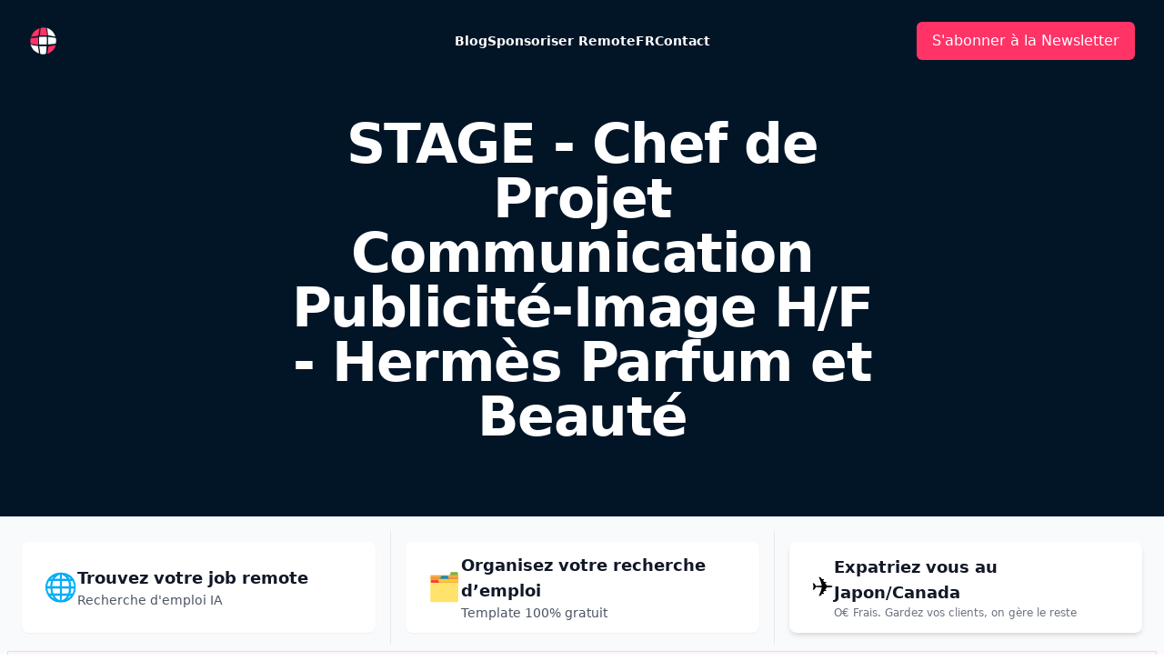

--- FILE ---
content_type: text/html
request_url: https://remotefr.com/emploi-teletravail/STAGE--Chef-de-Projet-Communication-PublicitImage-HF--Herms-Parfum-et-Beaut-recK8Q7ylvSZnR6KE
body_size: 9648
content:
<!DOCTYPE html>
<html lang="fr">
  <head>
    <meta charset="utf-8" />
    <link rel="icon" href="../favicon/favicon.png" />
    <meta name="viewport" content="width=device-width, initial-scale=1" />
    <meta name="7dcfa02671" content="7dcfa0267133c28e7816c3fbd14fcf91" />
    
		<link href="../_app/immutable/assets/_layout-928ee253.css" rel="stylesheet"><title>STAGE - Chef de Projet Communication Publicité-Image H/F - Hermès Parfum et Beauté - Hermès</title><!-- HEAD_svelte-4vwg9f_START --><!-- HTML_TAG_START --><script type="application/ld+json">{
  "@context": "https://schema.org/",
  "@type": "JobPosting",
  "title": "STAGE - Chef de Projet Communication Publicité-Image H/F - Hermès Parfum et Beauté",
  "description": "<h4 class=\"sc-gvZAcH bUvbzs  wui-text\"><span>Descriptif du poste</span></h4><div class=\"sc-bXCLTC bRdkhd\"><div data-is-safari=\"false\" data-is-view-more=\"false\" class=\"sc-1j992t7-0 bWfUsr\"><div class=\"sc-1tacsq-1 vnfuG\"><p><span>Vous serez intégré à la Direction de la Communication (Parfum &amp; Beauté) au sein du pôle Image.&nbsp;</span></p><p><span>L’équipe Image est chargée de développer les campagnes publicitaires pour l’ensemble des lancements Parfum &amp; Beauté. Elle est également responsable de développer les contenus expérientiels (podcasts, animations digitales, films créateur, contenus matières premières).</span></p><p>&nbsp;</p><p><strong>Stage de 6 mois</strong> <strong>conventionné à temps plein,</strong> à pourvoir à partir <strong>de janvier 2025.&nbsp;</strong>Basé à <strong>Paris 8ème.</strong></p><p>&nbsp;</p><p><strong><u>Principales missions</u></strong></p><p>&nbsp;</p><p><span><strong>COORDONNER LA LIVRAISON DU MATERIEL PUBLICITAIRE</strong></span></p><ul> <li><span>COOP : Développement des animations Parfum &amp; Beauté pour les retailers (vitrines et écrans en points de vente, magazines, mailings, affichages évènementiels, podiums…)</span></li> <li><span>Média : Développement des campagnes médias Parfum &amp; Beauté (offline et social média) à l’international</span></li></ul><p>&nbsp;</p><p><span><strong>AIDER A LA PREPARATION DES SHOOTINGS&nbsp;</strong></span></p><ul> <li><span>Suivi et coordination du stylisme en lien avec les autres métiers de la maison</span></li> <li><span>Rassemblement des différents éléments nécessaires aux shootings et coordination des envois et réceptions</span></li></ul><p>&nbsp;</p><p><span><strong>MISSIONS TRANSVERSALES</strong></span></p><ul> <li><span>Veille hebdomadaire sur les segments parfum beauté et pige publicitaire&nbsp;</span></li> <li><span>Accompagnement sur l’adaptation des campagnes publicitaires pour le digital (création de landing pages, emailing, carrousels)</span></li> <li><span>Coordination des traductions à l’international avec les différents traducteurs/agences</span></li> <li><span>Mise en ligne du matériel publicitaire sur la plateforme interne de partage des assets</span></li></ul><p>&nbsp;</p><p><strong><u>Profil du candidat</u></strong></p><p>&nbsp;</p><ul> <li><i>Une première expérience réussie de 6 mois, idéalement sur une fonction similaire (en agence de publicité ou chez l’annonceur), serait fortement appréciée</i></li> <li><i>Etudiant en Ecole de Commerce, de communication, IAE ou Université</i></li> <li>Vous avez une appétence pour l’image et présentez des qualités rédactionnelles</li> <li><i>Rigoureux, structuré, impliqué, vous disposez d'un sens du détail et d'un sens pratique, du service</i></li> <li><i>Vous présentez des qualités rédactionnelles et avez un sens esthétique</i></li> <li><i>Vous êtes reconnu pour votre sens du collectif, votre réactivité et votre enthousiasme</i></li> <li><i>Vous avez un bon niveau d’anglais</i></li></ul><p>&nbsp;</p><p><span><strong>Merci d’envoyer votre candidature&nbsp;</strong>(CV et lettre de motivation) <strong>en précisant vos disponibilités pour ce stage.</strong>&nbsp;</span></p><p>&nbsp;</p></div></div></div>",
  "datePosted": "2024-07-18",
  "validThrough": "2024-08-18T00:00:00.000Z",
  "jobLocationType": "TELECOMMUTE",
  "applicantLocationRequirements": {
    "@type": "Country",
    "name": "France"
  },
  "employmentType": "FULL_TIME",
  "hiringOrganization": {
    "@type": "Organization",
    "name": "Hermès",
    "logo": "https://ui-avatars.com/api/?name=Hermès&background=ff3366&color=fff"
  }
}</script><!-- HTML_TAG_END --><!-- HEAD_svelte-4vwg9f_END --><!-- HEAD_svelte-zoc4rl_START --><meta name="description" content="Annonce Emploi: Hermès cherche un STAGE - Chef de Projet Communication Publicité-Image H/F - Hermès Parfum et Beauté pour un job 100% télétravail dans le secteur: marketing"><meta property="og:site_name" content="RemoteFR - trouve un job full remote"><meta property="og:locale" content="FR"><meta property="og:url" content="https://remotefr.com"><meta property="og:type" content="website"><meta property="og:title" content="STAGE - Chef de Projet Communication Publicité-Image H/F - Hermès Parfum et Beauté - Hermès"><meta property="og:description" content="Annonce Emploi: Hermès cherche un STAGE - Chef de Projet Communication Publicité-Image H/F - Hermès Parfum et Beauté pour un job 100% télétravail dans le secteur: marketing"><meta property="og:image" content="https://remotefr.com/api/og?title=STAGE - Chef de Projet Communication Publicité-Image H/F - Hermès Parfum et Beauté&amp;company=Hermès">
    <meta property="og:image:width" content="800">
    <meta property="og:image:height" content="439">
    <meta property="og:image:alt" content="RemoteFR - trouve un job full remote"><meta name="twitter:card" content="summary_large_image"><meta name="twitter:title" content="STAGE - Chef de Projet Communication Publicité-Image H/F - Hermès Parfum et Beauté - Hermès"><meta name="twitter:description" content="Annonce Emploi: Hermès cherche un STAGE - Chef de Projet Communication Publicité-Image H/F - Hermès Parfum et Beauté pour un job 100% télétravail dans le secteur: marketing"><meta name="twitter:url" content="https://remotefr.com"><meta name="twitter:image" content="https://remotefr.com/api/og?title=STAGE - Chef de Projet Communication Publicité-Image H/F - Hermès Parfum et Beauté&amp;company=Hermès"><meta name="twitter:image:alt" content="RemoteFR - trouve un job full remote"><meta name="twitter:creator" content="@xavier_coiffard"><meta name="twitter:site" content="A;@remotefr"><!-- HEAD_svelte-zoc4rl_END -->
    <script
      defer
      data-domain="remotefr.com"
      src="https://plausible.io/js/script.outbound-links.tagged-events.js"
    ></script>
    <script>
      window.plausible =
        window.plausible ||
        function () {
          (window.plausible.q = window.plausible.q || []).push(arguments);
        };
    </script>
  </head>
  <body>
    <div class="min-h-full">





<div class="bg-white"><div class="bg-white"><div class="bg-navy">
<header class="absolute inset-x-0 top-0 z-50 divide-y"><nav class="flex items-center justify-between p-6 lg:px-8" aria-label="Global"><div class="flex lg:flex-1"><a href="/" class="-m-1.5 p-1.5"><span class="sr-only">RemoteFR</span>
        <img class="h-8 w-auto" src="/img/logo.webp" alt="Logo RemoteFR"></a></div>
    <div class="flex lg:hidden"><button type="button" class="-m-2.5 inline-flex items-center justify-center rounded-md p-2.5 text-gray-400"><span class="sr-only">Open main menu</span>
        <svg class="h-6 w-6" fill="none" viewBox="0 0 24 24" stroke-width="1.5" stroke="currentColor" aria-hidden="true"><path stroke-linecap="round" stroke-linejoin="round" d="M3.75 6.75h16.5M3.75 12h16.5m-16.5 5.25h16.5"></path></svg></button></div>
    <div class="hidden lg:flex lg:gap-x-12">

      <a href="/blog" class="text-sm font-semibold leading-6 text-white">Blog</a>
      
      <a href="/poster-offre-teletravail" class="text-sm font-semibold leading-6 text-white">Sponsoriser RemoteFR</a>
       <a href="/contact" class="text-sm font-semibold leading-6 text-white">Contact</a></div>
    <div class="hidden lg:flex lg:flex-1 lg:justify-end"><a href="https://news.remotefr.com" target="_blank" rel="noreferrer" class="inline-flex items-center px-4 py-2 border border-transparent text-base font-medium rounded-md text-white bg-pink-500 hover:bg-pink-600 plausible-event-name=sabonner">S&#39;abonner à la Newsletter
      </a></div></nav>
  </header>

  <div class="relative isolate pt-28 z-20">
    <div class="py-4 sm:py-4 lg:pb-20"><div class="mx-auto max-w-7xl px-6 lg:px-8"><div class="mx-auto max-w-2xl text-center"><h1 class="text-4xl font-bold tracking-tight text-white sm:text-6xl"><!-- HTML_TAG_START -->STAGE - Chef de Projet Communication Publicité-Image H/F - Hermès Parfum et Beauté<!-- HTML_TAG_END --></h1></div></div></div>
    </div></div>
    <main class="flex-1"><div class="bg-gray-50 py-2 px-4 lg:px-2"><div class="mx-auto max-w-7xl flex flex-wrap justify-center divide-y divide-gray-200 lg:divide-x lg:divide-y-0 lg:py-2">
    <div class="py-3 px-4 w-full sm:w-1/2 lg:w-1/3 flex justify-center"><a href="/recherche-emploi-remote-IA" plausible-event-name="ia-incentive" class="flex items-center gap-4 px-6 py-3 bg-white rounded-lg shadow-sm hover:bg-gray-100 transition w-full max-w-xs lg:max-w-none"><div class="text-3xl">🌐</div>
        <div><h3 class="font-semibold text-gray-900 text-lg">Trouvez votre job remote
          </h3>
          <p class="text-sm text-gray-600">Recherche d&#39;emploi IA</p></div></a></div>
    <div class="py-3 px-4 w-full sm:w-1/2 lg:w-1/3 flex justify-center">
      <a href="https://try.web.clickup.com/signup-template" rel="nofollow noreferrer" plausible-event-name="photo-incentive" class="flex items-center gap-4 px-6 py-3 bg-white rounded-lg shadow-sm hover:bg-gray-100 transition w-full max-w-xs lg:max-w-none"><div class="text-3xl">🗂️</div>
        <div><h3 class="font-semibold text-gray-900 text-lg">Organisez votre recherche d’emploi
          </h3>
          <p class="text-sm text-gray-600">Template 100% gratuit</p></div></a></div>
    
    

    
    <div class="py-3 px-4 w-full sm:w-1/2 lg:w-1/3 flex justify-center relative">

      <a href="/freelance-expatrie-quebec-japon" plausible-event-name="expatriation" class="flex items-center gap-4 px-6 py-3 bg-white rounded-lg shadow-md hover:shadow-lg transition w-full max-w-xs lg:max-w-none group"><div class="text-3xl group-hover:scale-110 transition-transform duration-200">✈️
        </div>
        <div><h3 class="font-bold text-gray-900 text-lg group-hover:text-pink-600 transition-colors">Expatriez vous au Japon/Canada
          </h3>
          <p class="text-xs text-gray-500">O€ Frais. Gardez vos clients, on gère le reste
          </p></div></a></div>
    </div>
  <li class="justify-center max-w-7xl mx-auto list-none"><a href="/emploi-teletravail/Full-Stack-Developer--Laravel--React-recyGbHF7V0GoXFQP" class="block flex flex-row border border-pink-200 bg-pink-50/40 hover:bg-pink-50 transition relative">
        

        
        <div class="h-12 w-12 my-auto mx-4 text-sm text-gray-500 hidden sm:flex"><img src="https://assets.anchorless.io/logo-round-anchorless.png" class="rounded-full" alt="Anchorless logo"></div>

        
        <div class="px-4 py-4 sm:px-6 flex-grow"><div class="flex items-center justify-between"><p class="truncate text-base font-medium text-pink-700 flex-shrink">Full Stack Developer - Laravel / React</p>

            
            <div class="ml-2 hidden sm:flex"><a class="job_tag inline-flex rounded-full bg-white px-2 text-xs leading-5 text-navy flex-shrink hover:bg-pink-500 hover:text-white" href="/competences/fullstack">fullstack</a><a class="job_tag inline-flex rounded-full bg-white px-2 text-xs leading-5 text-navy flex-shrink hover:bg-pink-500 hover:text-white" href="/competences/php">php</a><a class="job_tag inline-flex rounded-full bg-white px-2 text-xs leading-5 text-navy flex-shrink hover:bg-pink-500 hover:text-white" href="/competences/react">react</a>
            </div></div>

          <div class="mt-2 sm:flex sm:justify-between"><div class="sm:flex"><p class="flex items-center text-sm text-gray-600 font-medium">Anchorless</p>

              <p class="mt-2 flex items-center text-sm text-gray-500 sm:mt-0 sm:ml-6"><svg class="mr-1.5 h-5 w-5 flex-shrink-0 text-pink-500" xmlns="http://www.w3.org/2000/svg" viewBox="0 0 20 20" fill="currentColor"><path fill-rule="evenodd" d="M9.69 18.933l.003.001C9.89 19.02 10 19 10
              19s.11.02.308-.066l.002-.001.006-.003.018-.008a5.741 5.741 0
              00.281-.14c.186-.096.446-.24.757-.433.62-.384 1.445-.966
              2.274-1.765C15.302 14.988 17 12.493 17 9A7 7 0 103 9c0 3.492
              1.698 5.988 3.355 7.584a13.731 13.731 0 002.273 1.765 11.842
              11.842 0 00.976.544l.062.029.018.008.006.003zM10 11.25a2.25 2.25
              0 100-4.5 2.25 2.25 0 000 4.5z" clip-rule="evenodd"></path></svg>
                France
              </p></div>

            <div class="mt-2 flex items-center text-sm text-gray-500 sm:mt-0"><svg class="mr-1.5 h-5 w-5 flex-shrink-0 text-pink-500" xmlns="http://www.w3.org/2000/svg" viewBox="0 0 20 20" fill="currentColor"><path fill-rule="evenodd" d="M5.75 2a.75.75 0 01.75.75V4h7V2.75a.75.75 0 011.5 0V4h.25A2.75
            2.75 0 0118 6.75v8.5A2.75 2.75 0 0115.25 18H4.75A2.75 2.75 0 012
            15.25v-8.5A2.75 2.75 0 014.75 4H5V2.75A.75.75 0 015.75 2zm-1
            5.5c-.69 0-1.25.56-1.25 1.25v6.5c0 .69.56 1.25 1.25 1.25h10.5c.69
            0 1.25-.56 1.25-1.25v-6.5c0-.69-.56-1.25-1.25-1.25H4.75z" clip-rule="evenodd"></path></svg>
              <time datetime="2026-02-13">2026-01-12</time>
            </div></div>

          
          <div class="mt-2 flex sm:hidden"><a class="job_tag inline-flex rounded-full bg-white px-2 text-xs leading-5 text-navy hover:bg-pink-500 hover:text-white" href="/fullstack">fullstack</a><a class="job_tag inline-flex rounded-full bg-white px-2 text-xs leading-5 text-navy hover:bg-pink-500 hover:text-white" href="/php">php</a><a class="job_tag inline-flex rounded-full bg-white px-2 text-xs leading-5 text-navy hover:bg-pink-500 hover:text-white" href="/react">react</a></div>
        </div></a>
    </li></div>
      <div class="py-8 xl:py-10 border-t border-gray-200"><div class="mx-auto max-w-3xl px-4 sm:px-6 lg:px-8 xl:grid xl:max-w-5xl xl:grid-cols-3"><div class="xl:col-span-2 xl:border-r xl:border-gray-200 xl:pr-8 font-medium text-navy"><div class="mb-6"><a href="/" class="text-pink-500 text-sm font-semibold z-50">← Retour à toutes les annonces
              </a></div>
            <div><button type="button" class="inline-flex items-right gap-x-1.5 rounded-md bg-gray-400 px-4 py-1 text-xs text-white shadow-sm hover:bg-pink-500 mt-4">Signaler cette annonce
                <svg xmlns="http://www.w3.org/2000/svg" fill="none" viewBox="0 0 24 24" stroke-width="1.5" stroke="currentColor" class="w-4 h-4"><path stroke-linecap="round" stroke-linejoin="round" d="M12 9v3.75m0-10.036A11.959 11.959 0 0 1 3.598 6 11.99 11.99 0 0 0 3 9.75c0 5.592 3.824 10.29 9 11.622 5.176-1.332 9-6.03 9-11.622 0-1.31-.21-2.57-.598-3.75h-.152c-3.196 0-6.1-1.25-8.25-3.286Zm0 13.036h.008v.008H12v-.008Z"></path></svg></button>
              
              <div><div class="md:flex md:items-center md:justify-between md:space-x-4 xl:border-b xl:pb-6"></div>

                <div class="py-3 xl:pt-6 xl:pb-0"><h2 class="sr-only">Description</h2>
                  <div class="prose max-w-none"><p><!-- HTML_TAG_START --><h4 class="sc-gvZAcH bUvbzs  wui-text"><span>Descriptif du poste</span></h4><div class="sc-bXCLTC bRdkhd"><div data-is-safari="false" data-is-view-more="false" class="sc-1j992t7-0 bWfUsr"><div class="sc-1tacsq-1 vnfuG"><p><span>Vous serez intégré à la Direction de la Communication (Parfum &amp; Beauté) au sein du pôle Image.&nbsp;</span></p><p><span>L’équipe Image est chargée de développer les campagnes publicitaires pour l’ensemble des lancements Parfum &amp; Beauté. Elle est également responsable de développer les contenus expérientiels (podcasts, animations digitales, films créateur, contenus matières premières).</span></p><p>&nbsp;</p><p><strong>Stage de 6 mois</strong> <strong>conventionné à temps plein,</strong> à pourvoir à partir <strong>de janvier 2025.&nbsp;</strong>Basé à <strong>Paris 8ème.</strong></p><p>&nbsp;</p><p><strong><u>Principales missions</u></strong></p><p>&nbsp;</p><p><span><strong>COORDONNER LA LIVRAISON DU MATERIEL PUBLICITAIRE</strong></span></p><ul> <li><span>COOP : Développement des animations Parfum &amp; Beauté pour les retailers (vitrines et écrans en points de vente, magazines, mailings, affichages évènementiels, podiums…)</span></li> <li><span>Média : Développement des campagnes médias Parfum &amp; Beauté (offline et social média) à l’international</span></li></ul><p>&nbsp;</p><p><span><strong>AIDER A LA PREPARATION DES SHOOTINGS&nbsp;</strong></span></p><ul> <li><span>Suivi et coordination du stylisme en lien avec les autres métiers de la maison</span></li> <li><span>Rassemblement des différents éléments nécessaires aux shootings et coordination des envois et réceptions</span></li></ul><p>&nbsp;</p><p><span><strong>MISSIONS TRANSVERSALES</strong></span></p><ul> <li><span>Veille hebdomadaire sur les segments parfum beauté et pige publicitaire&nbsp;</span></li> <li><span>Accompagnement sur l’adaptation des campagnes publicitaires pour le digital (création de landing pages, emailing, carrousels)</span></li> <li><span>Coordination des traductions à l’international avec les différents traducteurs/agences</span></li> <li><span>Mise en ligne du matériel publicitaire sur la plateforme interne de partage des assets</span></li></ul><p>&nbsp;</p><p><strong><u>Profil du candidat</u></strong></p><p>&nbsp;</p><ul> <li><i>Une première expérience réussie de 6 mois, idéalement sur une fonction similaire (en agence de publicité ou chez l’annonceur), serait fortement appréciée</i></li> <li><i>Etudiant en Ecole de Commerce, de communication, IAE ou Université</i></li> <li>Vous avez une appétence pour l’image et présentez des qualités rédactionnelles</li> <li><i>Rigoureux, structuré, impliqué, vous disposez d'un sens du détail et d'un sens pratique, du service</i></li> <li><i>Vous présentez des qualités rédactionnelles et avez un sens esthétique</i></li> <li><i>Vous êtes reconnu pour votre sens du collectif, votre réactivité et votre enthousiasme</i></li> <li><i>Vous avez un bon niveau d’anglais</i></li></ul><p>&nbsp;</p><p><span><strong>Merci d’envoyer votre candidature&nbsp;</strong>(CV et lettre de motivation) <strong>en précisant vos disponibilités pour ce stage.</strong>&nbsp;</span></p><p>&nbsp;</p></div></div></div><!-- HTML_TAG_END --></p>
                    <ul role="list"></ul></div></div>
                <aside class="mt-8 xl:hidden"><h2 class="sr-only">Details</h2>
                  <div class="space-y-5">
                    <hr>
                    <div class="space-y-5">
                      <div class="flex items-center space-x-2"><svg class="h-5 w-5 text-gray-400" xmlns="http://www.w3.org/2000/svg" viewBox="0 0 20 20" fill="currentColor" aria-hidden="true"><path fill-rule="evenodd" d="M5.75 2a.75.75 0 01.75.75V4h7V2.75a.75.75 0 011.5
                          0V4h.25A2.75 2.75 0 0118 6.75v8.5A2.75 2.75 0 0115.25
                          18H4.75A2.75 2.75 0 012 15.25v-8.5A2.75 2.75 0 014.75
                          4H5V2.75A.75.75 0 015.75 2zm-1 5.5c-.69 0-1.25.56-1.25
                          1.25v6.5c0 .69.56 1.25 1.25 1.25h10.5c.69 0 1.25-.56
                          1.25-1.25v-6.5c0-.69-.56-1.25-1.25-1.25H4.75z" clip-rule="evenodd"></path></svg>
                        <span class="text-sm font-medium text-gray-900">Posté le
                          <time datetime="2020-12-02">2024-07-18</time></span></div></div>
                    <div class="mt-6 space-y-8 border-t border-b border-gray-200 py-6"><div><h2 class="text-sm font-medium text-gray-500">Entreprise
                        </h2>
                        <ul role="list" class="mt-3 space-y-3"><li class="flex justify-start"><a href="#" class="flex items-center space-x-3"><div class="flex-shrink-0"><img class="h-10 w-10 rounded-full" src="https://ui-avatars.com/api/?name=Hermès&amp;background=ff3366&amp;color=fff" alt=""></div>
                              <div class="text-xl font-medium text-gray-900"><!-- HTML_TAG_START -->Hermès<!-- HTML_TAG_END --></div></a></li></ul></div>
                      <div><h2 class="text-sm font-medium text-gray-500">Tags</h2>
                        <a class="job_tag inline-flex rounded-full bg-gray-100 px-2 text-xs leading-5 text-navy flex-shrink hover:bg-pink-500 hover:text-white" href="/competences/marketing">marketing</a></div></div></div></aside></div></div>
            <a href="https://fa-eoic-saasfaprod1.fa.ocs.oraclecloud.com/hcmUI/CandidateExperience/fr/sites/CX/job/11074/apply/email" target="_blank" rel="noreferrer" class="plausible-event-name=postuler"><button type="button" class="inline-flex items-center rounded-md border border-transparent bg-navy px-4 py-2 mt-4 text-base font-medium text-white shadow-sm hover:bg-pink-700 focus:outline-none focus:ring-2 focus:ring-pink-500 focus:ring-offset-2">Postuler
                
                <svg class="ml-3 -mr-1 h-5 w-5" xmlns="http://www.w3.org/2000/svg" viewBox="0 0 20 20" fill="currentColor" aria-hidden="true"><path d="M3 4a2 2 0 00-2 2v1.161l8.441 4.221a1.25 1.25 0 001.118
                    0L19 7.162V6a2 2 0 00-2-2H3z"></path><path d="M19 8.839l-7.77 3.885a2.75 2.75 0 01-2.46 0L1 8.839V14a2
                    2 0 002 2h14a2 2 0 002-2V8.839z"></path></svg></button></a>
            <div class="mt-6"><a href="/" class="text-pink-500 text-sm font-semibold z-50">← Retour à toutes les annonces
              </a></div>

            <div class="relative mt-6"><div class="absolute inset-0 flex items-center" aria-hidden="true"><div class="w-full border-t border-gray-300"></div></div>
              <div class="relative flex justify-center"><span class="bg-white px-2 text-gray-500"><svg class="h-5 w-5 text-gray-500" viewBox="0 0 20 20" fill="currentColor" aria-hidden="true"><path d="M10.75 4.75a.75.75 0 00-1.5 0v4.5h-4.5a.75.75 0 000 1.5h4.5v4.5a.75.75 0 001.5 0v-4.5h4.5a.75.75 0 000-1.5h-4.5v-4.5z"></path></svg></span></div></div>

            <h2 class="mx-auto mt-6 mb-4 max-w-4xl font-medium text-gray-500">5 autres jobs qui pourrait t&#39;intéresser:
            </h2>
            <ul><li class="my-4">🌐 <a class="font-medium text-gray-700" href="Web-Producer-recb4wt05uEgqtcli">Web Producer</a>
                  </li><li class="my-4">🌐 <a class="font-medium text-gray-700" href="Product-Marketing-Manager-HF-rectt3l2XvxxwaIBr">Product Marketing Manager H/F</a>
                  </li><li class="my-4">🌐 <a class="font-medium text-gray-700" href="DataGalaxy-recsjpXsyEHjCUVnj">DataGalaxy</a>
                  </li><li class="my-4">🌐 <a class="font-medium text-gray-700" href="Marketing-amp-Sponsorship-Coordinator-recQqVDZ1mm4Bt7WT">Marketing &amp;amp; Sponsorship Coordinator</a>
                  </li><li class="my-4">🌐 <a class="font-medium text-gray-700" href="The-SafetyWing-Digital-Nomad-Residency-recCGR5PZNv9QZBwz">The SafetyWing Digital Nomad Residency</a>
                  </li></ul>
            <div class="relative mt-6"><div class="absolute inset-0 flex items-center" aria-hidden="true"><div class="w-full border-t border-gray-300"></div></div>
              <div class="relative flex justify-center"><span class="bg-white px-2 text-gray-500"><svg class="h-5 w-5 text-gray-500" viewBox="0 0 20 20" fill="currentColor" aria-hidden="true"><path d="M10.75 4.75a.75.75 0 00-1.5 0v4.5h-4.5a.75.75 0 000 1.5h4.5v4.5a.75.75 0 001.5 0v-4.5h4.5a.75.75 0 000-1.5h-4.5v-4.5z"></path></svg></span></div></div>
            <div class="space-y-8 py-6"><div><h2 class="font-medium text-gray-500">Mon top 5 du matériel pour télétravailler
                </h2>
                <ul role="list" class="mt-3 space-y-3 list-disc text-gray-600"><li class="flex justify-start "><a href="https://amzn.to/42bmaWM" rel="nofollow noreferrer" target="_blank" plausible-event-name="casque-sidebar">🎧 Mon casque</a></li>
                  <li class="flex justify-start "><a href="https://keebd.com/products/corne-cherry-v3-rgb-keyboard-kit" rel="nofollow noreferrer" target="_blank" plausible-event-name="clavier-sidebar">⌨️ Mon clavier</a></li>
                  <li class="flex justify-start "><a href="https://amzn.to/3E3T4OW" rel="nofollow noreferrer" target="_blank" plausible-event-name="screen-sidebar">🖥️ Mon écran</a></li>
                  <li class="flex justify-start"><a href="https://amzn.to/4fWdZAP" rel="nofollow noreferrer" target="_blank" plausible-event-name="mouse-sidebar">🖱️ Ma souris ergonomique</a></li>
                  <li class="flex justify-start"><a href="https://amzn.to/4j7ZGw5" rel="nofollow noreferrer" target="_blank" plausible-event-name="desk-sidebar">🧍 Mon bureau debout</a></li></ul></div></div></div>
          <aside class="hidden xl:block xl:pl-8"><div class="my-6"><a href="https://fa-eoic-saasfaprod1.fa.ocs.oraclecloud.com/hcmUI/CandidateExperience/fr/sites/CX/job/11074/apply/email" target="_blank" rel="noreferrer"><button type="button" class="inline-flex items-center rounded-md border border-transparent bg-navy mt-2 px-4 py-2 text-base font-medium text-white shadow-sm hover:bg-pink-600 focus:outline-none focus:ring-2 focus:ring-pink-500 focus:ring-offset-2">Postuler
                  
                  <svg class="ml-3 -mr-1 h-5 w-5" xmlns="http://www.w3.org/2000/svg" viewBox="0 0 20 20" fill="currentColor" aria-hidden="true"><path d="M3 4a2 2 0 00-2 2v1.161l8.441 4.221a1.25 1.25 0
                        001.118 0L19 7.162V6a2 2 0 00-2-2H3z"></path><path d="M19 8.839l-7.77 3.885a2.75 2.75 0 01-2.46 0L1
                        8.839V14a2 2 0 002 2h14a2 2 0 002-2V8.839z"></path></svg></button></a></div>
            <h2 class="sr-only">Details</h2>
            
            <div class="mt-4 space-y-8 py-6"><div><h2 class="text-sm font-medium text-gray-500">Entreprise</h2>
                <ul role="list" class="mt-3 space-y-3"><li class="flex justify-start"><div class="flex-shrink-0 "><img class="h-10 w-10 rounded-full" src="https://ui-avatars.com/api/?name=Hermès&amp;background=ff3366&amp;color=fff" alt=""></div>
                    <div class="text-xl font-medium text-gray-900 ml-3"><!-- HTML_TAG_START -->Hermès<!-- HTML_TAG_END --></div></li></ul></div>
              <div class="flex items-center space-x-2"><svg class="h-5 w-5 text-gray-400" xmlns="http://www.w3.org/2000/svg" viewBox="0 0 20 20" fill="currentColor" aria-hidden="true"><path fill-rule="evenodd" d="M5.75 2a.75.75 0 01.75.75V4h7V2.75a.75.75 0 011.5
                    0V4h.25A2.75 2.75 0 0118 6.75v8.5A2.75 2.75 0 0115.25
                    18H4.75A2.75 2.75 0 012 15.25v-8.5A2.75 2.75 0 014.75
                    4H5V2.75A.75.75 0 015.75 2zm-1 5.5c-.69 0-1.25.56-1.25
                    1.25v6.5c0 .69.56 1.25 1.25 1.25h10.5c.69 0 1.25-.56
                    1.25-1.25v-6.5c0-.69-.56-1.25-1.25-1.25H4.75z" clip-rule="evenodd"></path></svg>
                <span class="text-sm font-medium text-gray-900">Posté le
                  <time datetime="2020-12-02">2024-07-18</time></span></div></div>
            <div><div class="mb-4"><a class="job_tag inline-flex rounded-full bg-gray-100 px-2 text-xs leading-5 text-navy flex-shrink hover:bg-pink-500 hover:text-white" href="/competences/marketing">marketing</a></div>
              <hr>
              <div class="my-6"></div>
              <div class="mt-4 space-y-8 py-6 border-t border-gray-200"><div><h2 class="text-sm font-medium text-gray-500">Les derniers articles du blog
                  </h2>
                  <ul role="list" class="mt-3 space-y-3 list-disc text-sm text-gray-600"><li class="flex justify-start underline"><a href="/blog/meilleurs-ecrans-teletravail-2025">🖥️ Top 5 des écrans pour télétravailler</a></li>
                    <li class="flex justify-start underline"><a href="/blog/outils-asynchrone-teletravail">‍🧑‍💻 Les logiciels pour travailler en asynchrone</a></li>
                    <li class="flex justify-start underline"><a href="/blog/travailler-remote-augmenter-productivite">⚡ Comment être productif en remote`</a></li></ul></div></div></div></aside></div></div>
      <div class="relative bg-navy my-24 mx-12 "><div class="h-56 bg-navy sm:h-72 md:absolute md:left-0 md:h-full md:w-1/2"><img class="h-full w-full object-cover" src="https://blog.remotefr.com/img/transition-100-teletravail.webp" alt="Meilleurs outils télétravail"></div>
  <div class="relative mx-auto max-w-7xl px-4 py-12 sm:px-6 lg:px-8 lg:py-16"><div class="md:ml-auto md:w-1/2 md:pl-10"><h2 class="mt-2 text-3xl font-bold tracking-tight text-white">Obtiens 10x plus d&#39;entretiens d&#39;embauche grâce à l&#39;automatisation des
        candidatures avec l&#39;IA
      </h2>
      <p class="mt-3 text-lg text-gray-300">En fonction de tes critères de recherche, postule automatiquement
        jusqu&#39;à 1 500 offres d&#39;emploi chaque mois
      </p>
      <div class="mt-8"><div class="inline-flex rounded-md shadow"><a href="/recherche-emploi-remote-IA" class="inline-flex items-center px-4 py-2 border border-transparent text-base font-medium rounded-md text-white bg-pink-500 hover:bg-pink-600 mt-6 plausible-event-name=copilot-CTA">Automatise ta recherche d&#39;emploi
          </a></div></div></div></div></div></main></div></div>
<footer class="bg-navy" aria-labelledby="footer-heading"><div class="max-w-7xl mx-auto py-12 px-4 sm:px-6 lg:py-16 lg:px-8"><div class="xl:grid xl:grid-cols-3 xl:gap-8"><div class="grid grid-cols-2 gap-8 xl:col-span-2"><div class="md:grid md:grid-cols-2 md:gap-8"><div><h3 class="text-sm font-semibold text-gray-400 tracking-wider uppercase">Les offres 100% télétravail par langage
            </h3>
            <ul role="list" class="mt-4 space-y-4"><li><a href="/competences/js" class="text-base text-gray-300 hover:text-white">Javascript
                </a></li>
              <li><a href="/competences/php" class="text-base text-gray-300 hover:text-white">PHP
                </a></li>
              <li><a href="/competences/ruby" class="text-base text-gray-300 hover:text-white">Ruby
                </a></li>
              <li><a href="/competences/python" class="text-base text-gray-300 hover:text-white">Python
                </a></li>
              <li><a href="/competences/java" class="text-base text-gray-300 hover:text-white">Java
                </a></li>
              <li><a href="/competences/go" class="text-base text-gray-300 hover:text-white">Go
                </a></li>
              <li><a href="/competences/ios" class="text-base text-gray-300 hover:text-white">iOS
                </a></li>
              <li><a href="/competences/android" class="text-base text-gray-300 hover:text-white">Android
                </a></li>
              <li><a href="/competences/fonctionnel" class="text-base text-gray-300 hover:text-white">Programmation Fonctionnelle
                </a></li></ul></div>
          <div class="mt-12 md:mt-0"><h3 class="text-sm font-semibold text-gray-400 tracking-wider uppercase">Les offres par métier
            </h3>
            <ul role="list" class="mt-4 space-y-4"><li><a href="/competences/fullstack" class="text-base text-gray-300 hover:text-white">FullStack
                </a></li>
              <li><a href="/competences/manager" class="text-base text-gray-300 hover:text-white">Manager
                </a></li>
              <li><a href="/competences/marketing" class="text-base text-gray-300 hover:text-white">Marketing
                </a></li>
              <li><a href="/competences/web3" class="text-base text-gray-300 hover:text-white">Crypto &amp; Web3
                </a></li>
              <li><a href="/competences/design" class="text-base text-gray-300 hover:text-white">Design
                </a></li>
              <li><a href="/competences/QA" class="text-base text-gray-300 hover:text-white">QA
                </a></li>
              <li><a href="/competences/devops" class="text-base text-gray-300 hover:text-white">DevOps
                </a></li>
              <li><a href="/competences/comptabilite" class="text-base text-gray-300 hover:text-white">Comptabilité
                </a></li>
              <li><a href="/competences/operations" class="text-base text-gray-300 hover:text-white">Opérations
                </a></li>
              <li><a href="/competences/hr" class="text-base text-gray-300 hover:text-white">Ressources Humaines
                </a></li>
              <li><a href="/competences/juridique" class="text-base text-gray-300 hover:text-white">Juridique
                </a></li>
              <li><a href="/competences/serviceclient" class="text-base text-gray-300 hover:text-white">Service Client
                </a></li>
              <li><a href="/competences/sales" class="text-base text-gray-300 hover:text-white">Sales
                </a></li>
              <li><a href="/competences/finance" class="text-base text-gray-300 hover:text-white">Finance
                </a></li></ul></div></div>
        <div class="md:grid md:grid-cols-2 md:gap-8"><div><h3 class="text-sm font-semibold text-gray-400 tracking-wider uppercase">L&#39;écosystème RemoteFR
            </h3>
            <ul role="list" class="mt-4 space-y-4"><li><a href="https://news.remotefr.com" target="_blank" class="text-base text-gray-300 hover:text-white">💌 Newsletter
                </a></li>
              <li><a href="https://podcast.remotefr.com" target="_blank" class="text-base text-gray-300 hover:text-white">🎙️ Podcast
                </a></li>
              <li><a href="/blog" target="_blank" class="text-base text-gray-300 hover:text-white">Blog
                </a></li>
              <li><a href="/apropos" class="text-base text-gray-300 hover:text-white">A Propos
                </a></li>
              <li><a href="/plan-site" class="text-base text-gray-300 hover:text-white">Plan du site
                </a></li>
              <li><a href="/contact" class="text-base text-gray-300 hover:text-white">Contact
                </a></li></ul></div>
          <div class="mt-12 md:mt-0"><h3 class="text-sm font-semibold text-gray-400 tracking-wider uppercase">Les articles
            </h3>
            <ul role="list" class="mt-4 space-y-4"><li><a href="/blog/meilleurs-ecrans-teletravail-2025" class="text-base text-gray-300 hover:text-white">•️ Meilleurs écrans pour le remote
                </a></li>

              <li><a href="/blog/outils-asynchrone-teletravail" class="text-base text-gray-300 hover:text-white">•️ Meilleurs logiciels pour travail asynchrone
                </a></li>
              <li><a href="/blog/bureau-pour-teletravail" class="text-base text-gray-300 hover:text-white">•️ Meilleurs bureaux pour télétravailer
                </a></li></ul></div></div></div>
      <div class="mt-8 xl:mt-0"><h3 class="text-sm font-semibold text-gray-400 tracking-wider uppercase">Poster une offre sur RemoteFR
        </h3>
        <p class="mt-4 text-base text-gray-300">Publiez votre offre sur RemoteFR et touchez des milliers de
          travailleurs 100% en télétravail
        </p>
        <a href="/poster-offre-teletravail" class="inline-flex items-center px-4 py-2 border border-transparent text-base font-medium rounded-md text-white bg-pink-500 hover:bg-pink-600 mt-6 plausible-event-name=poster-annonce-footer">Poster votre annonce
        </a>
        </div></div>
    <div class="mt-8 border-t border-gray-700 pt-8 md:flex md:items-center md:justify-between"><div class="flex space-x-6 md:order-2"><a href="https://reddit.com/r/remotefr" class="text-gray-400 hover:text-gray-300" target="_blank" rel="noreferrer"><span class="sr-only">Reddit</span>
          <svg xmlns="http://www.w3.org/2000/svg" class="h-6 w-6" fill="currentColor" viewBox="0 0 24 24"><path d="M24 11.779c0-1.459-1.192-2.645-2.657-2.645-.715 0-1.363.286-1.84.746-1.81-1.191-4.259-1.949-6.971-2.046l1.483-4.669 4.016.941-.006.058c0 1.193.975 2.163 2.174 2.163 1.198 0 2.172-.97 2.172-2.163s-.975-2.164-2.172-2.164c-.92 0-1.704.574-2.021 1.379l-4.329-1.015c-.189-.046-.381.063-.44.249l-1.654 5.207c-2.838.034-5.409.798-7.3 2.025-.474-.438-1.103-.712-1.799-.712-1.465 0-2.656 1.187-2.656 2.646 0 .97.533 1.811 1.317 2.271-.052.282-.086.567-.086.857 0 3.911 4.808 7.093 10.719 7.093s10.72-3.182 10.72-7.093c0-.274-.029-.544-.075-.81.832-.447 1.405-1.312 1.405-2.318zm-17.224 1.816c0-.868.71-1.575 1.582-1.575.872 0 1.581.707 1.581 1.575s-.709 1.574-1.581 1.574-1.582-.706-1.582-1.574zm9.061 4.669c-.797.793-2.048 1.179-3.824 1.179l-.013-.003-.013.003c-1.777 0-3.028-.386-3.824-1.179-.145-.144-.145-.379 0-.523.145-.145.381-.145.526 0 .65.647 1.729.961 3.298.961l.013.003.013-.003c1.569 0 2.648-.315 3.298-.962.145-.145.381-.144.526 0 .145.145.145.379 0 .524zm-.189-3.095c-.872 0-1.581-.706-1.581-1.574 0-.868.709-1.575 1.581-1.575s1.581.707 1.581 1.575-.709 1.574-1.581 1.574z"></path></svg></a>

        <a href="https://twitter.com/remotefr" target="_blank" rel="noreferrer" class="text-gray-400 hover:text-gray-300"><span class="sr-only">Twitter</span>
          <svg class="h-6 w-6" fill="currentColor" viewBox="0 0 24 24" aria-hidden="true"><path d="M8.29 20.251c7.547 0 11.675-6.253 11.675-11.675 0-.178
              0-.355-.012-.53A8.348 8.348 0 0022 5.92a8.19 8.19 0 01-2.357.646
              4.118 4.118 0 001.804-2.27 8.224 8.224 0 01-2.605.996 4.107 4.107
              0 00-6.993 3.743 11.65 11.65 0 01-8.457-4.287 4.106 4.106 0 001.27
              5.477A4.072 4.072 0 012.8 9.713v.052a4.105 4.105 0 003.292 4.022
              4.095 4.095 0 01-1.853.07 4.108 4.108 0 003.834 2.85A8.233 8.233 0
              012 18.407a11.616 11.616 0 006.29 1.84"></path></svg></a>

        </div>
      <p class="mt-8 text-base text-gray-400 md:mt-0 md:order-1">© 2026 RemoteFR - Tous droits reservés |
        <a href="/cgv" class="text-base hover:text-white">CGV </a>
        |
        <a href="/mentions-legales" class="text-base hover:text-white">Mentions Légales
        </a>
        |
        <a href="https://logo.dev" title="Logo API" rel="nofollow">Logos by Logo.dev</a></p></div>
      <p class="text-gray-400 text-xs">En tant que Partenaire Amazon, je réalise un bénéfice sur les achats remplissant les conditions requises.
  </p></div></footer>


		<script type="module" data-sveltekit-hydrate="q86x2u">
			import { start } from "../_app/immutable/start-b90a2ced.js";

			start({
				assets: "",
				env: {},
				target: document.querySelector('[data-sveltekit-hydrate="q86x2u"]').parentNode,
				version: "1768852639701",
				hydrate: {
					node_ids: [0, 12],
					data: [null,{type:"data",data:{jobOffer:{Title:"STAGE - Chef de Projet Communication Publicité-Image H\u002FF - Hermès Parfum et Beauté",Image:"https:\u002F\u002Fui-avatars.com\u002Fapi\u002F?name=Hermès&background=ff3366&color=fff",Description:"Hermès",Link:"https:\u002F\u002Ffa-eoic-saasfaprod1.fa.ocs.oraclecloud.com\u002FhcmUI\u002FCandidateExperience\u002Ffr\u002Fsites\u002FCX\u002Fjob\u002F11074\u002Fapply\u002Femail",Pays:["France"],Langue:["Français"],Extra_3:"posté le:",Extra_4:"2024-07-18",Tags:"marketing",Details:"\u003Ch4 class=\"sc-gvZAcH bUvbzs  wui-text\"\u003E\u003Cspan\u003EDescriptif du poste\u003C\u002Fspan\u003E\u003C\u002Fh4\u003E\u003Cdiv class=\"sc-bXCLTC bRdkhd\"\u003E\u003Cdiv data-is-safari=\"false\" data-is-view-more=\"false\" class=\"sc-1j992t7-0 bWfUsr\"\u003E\u003Cdiv class=\"sc-1tacsq-1 vnfuG\"\u003E\u003Cp\u003E\u003Cspan\u003EVous serez intégré à la Direction de la Communication (Parfum &amp; Beauté) au sein du pôle Image.&nbsp;\u003C\u002Fspan\u003E\u003C\u002Fp\u003E\u003Cp\u003E\u003Cspan\u003EL’équipe Image est chargée de développer les campagnes publicitaires pour l’ensemble des lancements Parfum &amp; Beauté. Elle est également responsable de développer les contenus expérientiels (podcasts, animations digitales, films créateur, contenus matières premières).\u003C\u002Fspan\u003E\u003C\u002Fp\u003E\u003Cp\u003E&nbsp;\u003C\u002Fp\u003E\u003Cp\u003E\u003Cstrong\u003EStage de 6 mois\u003C\u002Fstrong\u003E \u003Cstrong\u003Econventionné à temps plein,\u003C\u002Fstrong\u003E à pourvoir à partir \u003Cstrong\u003Ede janvier 2025.&nbsp;\u003C\u002Fstrong\u003EBasé à \u003Cstrong\u003EParis 8ème.\u003C\u002Fstrong\u003E\u003C\u002Fp\u003E\u003Cp\u003E&nbsp;\u003C\u002Fp\u003E\u003Cp\u003E\u003Cstrong\u003E\u003Cu\u003EPrincipales missions\u003C\u002Fu\u003E\u003C\u002Fstrong\u003E\u003C\u002Fp\u003E\u003Cp\u003E&nbsp;\u003C\u002Fp\u003E\u003Cp\u003E\u003Cspan\u003E\u003Cstrong\u003ECOORDONNER LA LIVRAISON DU MATERIEL PUBLICITAIRE\u003C\u002Fstrong\u003E\u003C\u002Fspan\u003E\u003C\u002Fp\u003E\u003Cul\u003E \u003Cli\u003E\u003Cspan\u003ECOOP : Développement des animations Parfum &amp; Beauté pour les retailers (vitrines et écrans en points de vente, magazines, mailings, affichages évènementiels, podiums…)\u003C\u002Fspan\u003E\u003C\u002Fli\u003E \u003Cli\u003E\u003Cspan\u003EMédia : Développement des campagnes médias Parfum &amp; Beauté (offline et social média) à l’international\u003C\u002Fspan\u003E\u003C\u002Fli\u003E\u003C\u002Ful\u003E\u003Cp\u003E&nbsp;\u003C\u002Fp\u003E\u003Cp\u003E\u003Cspan\u003E\u003Cstrong\u003EAIDER A LA PREPARATION DES SHOOTINGS&nbsp;\u003C\u002Fstrong\u003E\u003C\u002Fspan\u003E\u003C\u002Fp\u003E\u003Cul\u003E \u003Cli\u003E\u003Cspan\u003ESuivi et coordination du stylisme en lien avec les autres métiers de la maison\u003C\u002Fspan\u003E\u003C\u002Fli\u003E \u003Cli\u003E\u003Cspan\u003ERassemblement des différents éléments nécessaires aux shootings et coordination des envois et réceptions\u003C\u002Fspan\u003E\u003C\u002Fli\u003E\u003C\u002Ful\u003E\u003Cp\u003E&nbsp;\u003C\u002Fp\u003E\u003Cp\u003E\u003Cspan\u003E\u003Cstrong\u003EMISSIONS TRANSVERSALES\u003C\u002Fstrong\u003E\u003C\u002Fspan\u003E\u003C\u002Fp\u003E\u003Cul\u003E \u003Cli\u003E\u003Cspan\u003EVeille hebdomadaire sur les segments parfum beauté et pige publicitaire&nbsp;\u003C\u002Fspan\u003E\u003C\u002Fli\u003E \u003Cli\u003E\u003Cspan\u003EAccompagnement sur l’adaptation des campagnes publicitaires pour le digital (création de landing pages, emailing, carrousels)\u003C\u002Fspan\u003E\u003C\u002Fli\u003E \u003Cli\u003E\u003Cspan\u003ECoordination des traductions à l’international avec les différents traducteurs\u002Fagences\u003C\u002Fspan\u003E\u003C\u002Fli\u003E \u003Cli\u003E\u003Cspan\u003EMise en ligne du matériel publicitaire sur la plateforme interne de partage des assets\u003C\u002Fspan\u003E\u003C\u002Fli\u003E\u003C\u002Ful\u003E\u003Cp\u003E&nbsp;\u003C\u002Fp\u003E\u003Cp\u003E\u003Cstrong\u003E\u003Cu\u003EProfil du candidat\u003C\u002Fu\u003E\u003C\u002Fstrong\u003E\u003C\u002Fp\u003E\u003Cp\u003E&nbsp;\u003C\u002Fp\u003E\u003Cul\u003E \u003Cli\u003E\u003Ci\u003EUne première expérience réussie de 6 mois, idéalement sur une fonction similaire (en agence de publicité ou chez l’annonceur), serait fortement appréciée\u003C\u002Fi\u003E\u003C\u002Fli\u003E \u003Cli\u003E\u003Ci\u003EEtudiant en Ecole de Commerce, de communication, IAE ou Université\u003C\u002Fi\u003E\u003C\u002Fli\u003E \u003Cli\u003EVous avez une appétence pour l’image et présentez des qualités rédactionnelles\u003C\u002Fli\u003E \u003Cli\u003E\u003Ci\u003ERigoureux, structuré, impliqué, vous disposez d'un sens du détail et d'un sens pratique, du service\u003C\u002Fi\u003E\u003C\u002Fli\u003E \u003Cli\u003E\u003Ci\u003EVous présentez des qualités rédactionnelles et avez un sens esthétique\u003C\u002Fi\u003E\u003C\u002Fli\u003E \u003Cli\u003E\u003Ci\u003EVous êtes reconnu pour votre sens du collectif, votre réactivité et votre enthousiasme\u003C\u002Fi\u003E\u003C\u002Fli\u003E \u003Cli\u003E\u003Ci\u003EVous avez un bon niveau d’anglais\u003C\u002Fi\u003E\u003C\u002Fli\u003E\u003C\u002Ful\u003E\u003Cp\u003E&nbsp;\u003C\u002Fp\u003E\u003Cp\u003E\u003Cspan\u003E\u003Cstrong\u003EMerci d’envoyer votre candidature&nbsp;\u003C\u002Fstrong\u003E(CV et lettre de motivation) \u003Cstrong\u003Een précisant vos disponibilités pour ce stage.\u003C\u002Fstrong\u003E&nbsp;\u003C\u002Fspan\u003E\u003C\u002Fp\u003E\u003Cp\u003E&nbsp;\u003C\u002Fp\u003E\u003C\u002Fdiv\u003E\u003C\u002Fdiv\u003E\u003C\u002Fdiv\u003E",Hashtags:"#marketing",Created:"2024-07-18T06:30:25.000Z",NewLink:"https:\u002F\u002Fremotefr.com\u002Femploi-teletravail\u002FSTAGE--Chef-de-Projet-Communication-PublicitImage-HF--Herms-Parfum-et-Beaut-recK8Q7ylvSZnR6KE",attachment:0,Calculation:"recK8Q7ylvSZnR6KE","AI assist":{state:"empty",value:null,isStale:true},relatedJobs:[{Title:"Web Producer",Link:"https:\u002F\u002Fjob-boards.greenhouse.io\u002Fdataiku\u002Fjobs\u002F5686514004",id:"recb4wt05uEgqtcli"},{Title:"Product Marketing Manager H\u002FF",Link:"https:\u002F\u002Frecrutement.groupe-vyv.fr\u002Foffer\u002F10033-MjAyNi01MDI0",id:"rectt3l2XvxxwaIBr"},{Title:"DataGalaxy",Link:"https:\u002F\u002Fapply.workable.com\u002Fj\u002FC0C1D0C8F8",id:"recsjpXsyEHjCUVnj"},{Title:"Marketing &amp; Sponsorship Coordinator",Link:"https:\u002F\u002FremoteOK.com\u002Fremote-jobs\u002Fremote-marketing-amp-sponsorship-coordinator-assist-world-1129393",id:"recQqVDZ1mm4Bt7WT"},{Title:"The SafetyWing Digital Nomad Residency",Link:"https:\u002F\u002FremoteOK.com\u002Fremote-jobs\u002Fremote-the-safetywing-digital-nomad-residency-safetywing-1129278",id:"recCGR5PZNv9QZBwz"}]}},uses:{params:["slug"]}}],
					form: null,
					error: null
				}
			});
		</script>
	</div>
    <script>
      (function (w, d, e, u, f, l, n) {
        (w[f] =
          w[f] ||
          function () {
            (w[f].q = w[f].q || []).push(arguments);
          }),
          (l = d.createElement(e)),
          (l.async = 1),
          (l.src = u),
          (n = d.getElementsByTagName(e)[0]),
          n.parentNode.insertBefore(l, n);
      })(
        window,
        document,
        "script",
        "https://assets.mailerlite.com/js/universal.js",
        "ml"
      );
      ml("account", "142498");
    </script>
  </body>
</html>


--- FILE ---
content_type: application/javascript; charset=UTF-8
request_url: https://remotefr.com/_app/immutable/chunks/hero-f54f8e97.js
body_size: 3729
content:
import{S as Pe,i as ze,s as Ce,k as v,q as $,a as E,J as C,l as m,m as c,r as D,h as l,c as w,K as V,n as e,b as N,H as r,N as Be,C as q,x as Ve,y as Ge,z as Se,g as He,t as K,d as Me,f as Q,A as je}from"./index-320b35b0.js";import{N as Fe}from"./nav-6d2a03cc.js";function De(I){let a,t,s,o,n,i,u,p,d,x,g,f,A,k,L,h,b,y,P,G,z,T,J,S,X,Y,j,Z,ee,B,te,re,H,ae,le,M,se,oe,F,ne,ce,O,ie,fe,U,ue;return{c(){a=v("ul"),t=v("li"),s=v("a"),o=$("🌟 Javascript"),n=E(),i=v("a"),u=$("🐘 PHP"),p=E(),d=v("a"),x=$("💰 Commerciaux"),g=E(),f=v("a"),A=$("💎 Ruby"),k=E(),L=v("a"),h=$("🐍 Python"),b=E(),y=v("a"),P=$("☕️ Java"),G=E(),z=v("a"),T=$("🦦 Go"),J=E(),S=v("a"),X=$("🍎 iOS"),Y=E(),j=v("a"),Z=$("🤖 Android"),ee=E(),B=v("a"),te=$("🧠 Programmation Fonctionnelle"),re=E(),H=v("a"),ae=$("🐳 DevOps"),le=E(),M=v("a"),se=$("🔐 Crypto & Web3"),oe=E(),F=v("a"),ne=$("👔 Manager"),ce=E(),O=v("a"),ie=$("🦄 Marketing"),fe=E(),U=v("a"),ue=$("🎨 Design"),this.h()},l(R){a=m(R,"UL",{class:!0,tabindex:!0,role:!0,"aria-labelledby":!0,"aria-activedescendant":!0});var W=c(a);t=m(W,"LI",{class:!0,id:!0,role:!0});var _=c(t);s=m(_,"A",{href:!0,class:!0});var de=c(s);o=D(de,"🌟 Javascript"),de.forEach(l),n=w(_),i=m(_,"A",{href:!0,class:!0});var he=c(i);u=D(he,"🐘 PHP"),he.forEach(l),p=w(_),d=m(_,"A",{href:!0,class:!0});var pe=c(d);x=D(pe,"💰 Commerciaux"),pe.forEach(l),g=w(_),f=m(_,"A",{href:!0,class:!0});var ve=c(f);A=D(ve,"💎 Ruby"),ve.forEach(l),k=w(_),L=m(_,"A",{href:!0,class:!0});var me=c(L);h=D(me,"🐍 Python"),me.forEach(l),b=w(_),y=m(_,"A",{href:!0,class:!0});var ge=c(y);P=D(ge,"☕️ Java"),ge.forEach(l),G=w(_),z=m(_,"A",{href:!0,class:!0});var be=c(z);T=D(be,"🦦 Go"),be.forEach(l),J=w(_),S=m(_,"A",{href:!0,class:!0});var _e=c(S);X=D(_e,"🍎 iOS"),_e.forEach(l),Y=w(_),j=m(_,"A",{href:!0,class:!0});var xe=c(j);Z=D(xe,"🤖 Android"),xe.forEach(l),ee=w(_),B=m(_,"A",{href:!0,class:!0});var ye=c(B);te=D(ye,"🧠 Programmation Fonctionnelle"),ye.forEach(l),re=w(_),H=m(_,"A",{href:!0,class:!0});var ke=c(H);ae=D(ke,"🐳 DevOps"),ke.forEach(l),le=w(_),M=m(_,"A",{href:!0,class:!0});var Ee=c(M);se=D(Ee,"🔐 Crypto & Web3"),Ee.forEach(l),oe=w(_),F=m(_,"A",{href:!0,class:!0});var we=c(F);ne=D(we,"👔 Manager"),we.forEach(l),ce=w(_),O=m(_,"A",{href:!0,class:!0});var Ae=c(O);ie=D(Ae,"🦄 Marketing"),Ae.forEach(l),fe=w(_),U=m(_,"A",{href:!0,class:!0});var $e=c(U);ue=D($e,"🎨 Design"),$e.forEach(l),_.forEach(l),W.forEach(l),this.h()},h(){e(s,"href","/competences/js"),e(s,"class","py-2 font-normal block truncate hover:bg-gray-200 hover:bg-gray-200"),e(i,"href","/competences/php"),e(i,"class","py-2 font-normal block truncate hover:bg-gray-200"),e(d,"href","/competences/sales"),e(d,"class","py-2 font-normal block truncate hover:bg-gray-200"),e(f,"href","/competences/ruby"),e(f,"class","py-2 font-normal block truncate hover:bg-gray-200"),e(L,"href","/competences/python"),e(L,"class","py-2 font-normal block truncate hover:bg-gray-200"),e(y,"href","/competences/java"),e(y,"class","py-2 font-normal block truncate hover:bg-gray-200"),e(z,"href","/competences/go"),e(z,"class","py-2 font-normal block truncate hover:bg-gray-200"),e(S,"href","/competences/ios"),e(S,"class","py-2 font-normal block truncate hover:bg-gray-200"),e(j,"href","/competences/android"),e(j,"class","py-2 font-normal block truncate hover:bg-gray-200"),e(B,"href","/competences/fonctionnel"),e(B,"class","py-2 font-normal block truncate hover:bg-gray-200"),e(H,"href","/competences/devops"),e(H,"class","py-2 font-normal block truncate hover:bg-gray-200"),e(M,"href","/competences/web3"),e(M,"class","py-2 font-normal block truncate hover:bg-gray-200"),e(F,"href","/competences/manager"),e(F,"class","py-2 font-normal block truncate hover:bg-gray-200"),e(O,"href","/competences/marketing"),e(O,"class","py-2 font-normal block truncate hover:bg-gray-200"),e(U,"href","/competences/design"),e(U,"class","py-2 font-normal block truncate hover:bg-gray-200"),e(t,"class","text-gray-900 cursor-default select-none py-2 pl-4 pr-4 text-left relative z-50"),e(t,"id","listbox-option-0"),e(t,"role","option"),e(a,"class","z-50 absolute mt-1 max-h-60 w-full overflow-auto rounded-md bg-gray-100 py-1 text-base shadow-lg ring-1 ring-black ring-opacity-5 focus:outline-none sm:text-sm"),e(a,"tabindex","-1"),e(a,"role","listbox"),e(a,"aria-labelledby","listbox-label"),e(a,"aria-activedescendant","listbox-option-3")},m(R,W){N(R,a,W),r(a,t),r(t,s),r(s,o),r(t,n),r(t,i),r(i,u),r(t,p),r(t,d),r(d,x),r(t,g),r(t,f),r(f,A),r(t,k),r(t,L),r(L,h),r(t,b),r(t,y),r(y,P),r(t,G),r(t,z),r(z,T),r(t,J),r(t,S),r(S,X),r(t,Y),r(t,j),r(j,Z),r(t,ee),r(t,B),r(B,te),r(t,re),r(t,H),r(H,ae),r(t,le),r(t,M),r(M,se),r(t,oe),r(t,F),r(F,ne),r(t,ce),r(t,O),r(O,ie),r(t,fe),r(t,U),r(U,ue)},d(R){R&&l(a)}}}function Oe(I){let a,t,s,o,n,i,u,p,d,x,g,f,A,k,L,h=I[0]&&De();return{c(){a=v("div"),t=v("label"),s=$("Assigned to"),o=E(),n=v("div"),i=v("button"),u=v("span"),p=$("Recherche une offre"),d=E(),x=v("span"),g=C("svg"),f=C("path"),A=E(),h&&h.c(),this.h()},l(b){a=m(b,"DIV",{class:!0});var y=c(a);t=m(y,"LABEL",{id:!0,class:!0});var P=c(t);s=D(P,"Assigned to"),P.forEach(l),o=w(y),n=m(y,"DIV",{class:!0});var G=c(n);i=m(G,"BUTTON",{type:!0,class:!0,"aria-haspopup":!0,"aria-expanded":!0,"aria-labelledby":!0});var z=c(i);u=m(z,"SPAN",{class:!0});var T=c(u);p=D(T,"Recherche une offre"),T.forEach(l),d=w(z),x=m(z,"SPAN",{class:!0});var J=c(x);g=V(J,"svg",{xmlns:!0,fill:!0,viewBox:!0,"stroke-width":!0,stroke:!0,class:!0});var S=c(g);f=V(S,"path",{"stroke-linecap":!0,"stroke-linejoin":!0,d:!0}),c(f).forEach(l),S.forEach(l),J.forEach(l),z.forEach(l),A=w(G),h&&h.l(G),G.forEach(l),y.forEach(l),this.h()},h(){e(t,"id","listbox-label"),e(t,"class","block text-sm font-medium leading-6 text-gray-900"),e(u,"class","block truncate"),e(f,"stroke-linecap","round"),e(f,"stroke-linejoin","round"),e(f,"d","M21 21l-5.197-5.197m0 0A7.5 7.5 0 105.196 5.196a7.5 7.5 0 0010.607 10.607z"),e(g,"xmlns","http://www.w3.org/2000/svg"),e(g,"fill","none"),e(g,"viewBox","0 0 24 24"),e(g,"stroke-width","1.5"),e(g,"stroke","currentColor"),e(g,"class","w-6 h-6"),e(x,"class","pointer-events-none absolute inset-y-0 right-0 flex items-center pr-2"),e(i,"type","button"),e(i,"class","relative w-full cursor-default rounded-md bg-white py-3 pl-3 pr-10 text-left text-gray-900 shadow-sm ring-1 ring-inset ring-gray-300 focus:outline-none focus:ring-2 focus:ring-pink-600 sm:text-sm sm:leading-6"),e(i,"aria-haspopup","listbox"),e(i,"aria-expanded","true"),e(i,"aria-labelledby","listbox-label"),e(n,"class","relative mt-2 z-50"),e(a,"class","w-3/4")},m(b,y){N(b,a,y),r(a,t),r(t,s),r(a,o),r(a,n),r(n,i),r(i,u),r(u,p),r(i,d),r(i,x),r(x,g),r(g,f),r(n,A),h&&h.m(n,null),k||(L=Be(i,"click",I[1]),k=!0)},p(b,[y]){b[0]?h||(h=De(),h.c(),h.m(n,null)):h&&(h.d(1),h=null)},i:q,o:q,d(b){b&&l(a),h&&h.d(),k=!1,L()}}}function Ue(I,a,t){let s=!1;return[s,()=>t(0,s=!s)]}class Ne extends Pe{constructor(a){super(),ze(this,a,Ue,Oe,Ce,{})}}function Ie(I){let a,t,s,o,n,i,u;return{c(){a=v("div"),t=C("svg"),s=C("path"),o=C("defs"),n=C("linearGradient"),i=C("stop"),u=C("stop"),this.h()},l(p){a=m(p,"DIV",{class:!0});var d=c(a);t=V(d,"svg",{class:!0,viewBox:!0});var x=c(t);s=V(x,"path",{fill:!0,"fill-opacity":!0,d:!0}),c(s).forEach(l),o=V(x,"defs",{});var g=c(o);n=V(g,"linearGradient",{id:!0,x1:!0,x2:!0,y1:!0,y2:!0,gradientUnits:!0});var f=c(n);i=V(f,"stop",{"stop-color":!0}),c(i).forEach(l),u=V(f,"stop",{offset:!0,"stop-color":!0}),c(u).forEach(l),f.forEach(l),g.forEach(l),x.forEach(l),d.forEach(l),this.h()},h(){e(s,"fill","url(#f4773080-2a16-4ab4-9fd7-579fec69a4f7)"),e(s,"fill-opacity",".2"),e(s,"d","M317.219 518.975L203.852 678 0 438.341l317.219 80.634 204.172-286.402c1.307 132.337 45.083 346.658 209.733 145.248C936.936 126.058 882.053-94.234 1031.02 41.331c119.18 108.451 130.68 295.337 121.53 375.223L855 299l21.173 362.054-558.954-142.079z"),e(i,"stop-color","#9089FC"),e(u,"offset","1"),e(u,"stop-color","#FF3366"),e(n,"id","f4773080-2a16-4ab4-9fd7-579fec69a4f7"),e(n,"x1","1155.49"),e(n,"x2","-78.208"),e(n,"y1",".177"),e(n,"y2","474.645"),e(n,"gradientUnits","userSpaceOnUse"),e(t,"class","relative left-[calc(50%-11rem)] z-1 h-[21.1875rem] max-w-none -translate-x-1/2 rotate-[30deg] sm:left-[calc(50%-30rem)] sm:h-[42.375rem]"),e(t,"viewBox","0 0 1155 678"),e(a,"class","absolute inset-x-0 -top-40 z-1 transform-gpu overflow-hidden blur-3xl sm:-top-80")},m(p,d){N(p,a,d),r(a,t),r(t,s),r(t,o),r(o,n),r(n,i),r(n,u)},d(p){p&&l(a)}}}function Te(I){let a,t;return{c(){a=v("div"),t=v("h1"),this.h()},l(s){a=m(s,"DIV",{class:!0});var o=c(a);t=m(o,"H1",{class:!0});var n=c(t);n.forEach(l),o.forEach(l),this.h()},h(){e(t,"class","text-4xl font-bold tracking-tight text-white sm:text-6xl"),e(a,"class","mx-auto max-w-2xl text-center")},m(s,o){N(s,a,o),r(a,t),t.innerHTML=I[0]},p(s,o){o&1&&(t.innerHTML=s[0])},i:q,o:q,d(s){s&&l(a)}}}function Je(I){let a,t,s,o,n,i,u,p,d,x,g,f;return g=new Ne({}),{c(){a=v("div"),t=v("h1"),s=$("Trouve un job "),o=v("span"),n=$("100% remote"),i=E(),u=v("p"),p=$("Le premier site français dédié aux jobs 100% en télétravail."),d=E(),x=v("div"),Ve(g.$$.fragment),this.h()},l(A){a=m(A,"DIV",{class:!0});var k=c(a);t=m(k,"H1",{class:!0});var L=c(t);s=D(L,"Trouve un job "),o=m(L,"SPAN",{class:!0});var h=c(o);n=D(h,"100% remote"),h.forEach(l),L.forEach(l),i=w(k),u=m(k,"P",{class:!0});var b=c(u);p=D(b,"Le premier site français dédié aux jobs 100% en télétravail."),b.forEach(l),d=w(k),x=m(k,"DIV",{class:!0});var y=c(x);Ge(g.$$.fragment,y),y.forEach(l),k.forEach(l),this.h()},h(){e(o,"class","text-pink-500"),e(t,"class","text-4xl font-bold tracking-tight text-white sm:text-6xl"),e(u,"class","mt-6 text-lg leading-8 text-gray-300"),e(x,"class","flex items-center justify-center gap-x-6"),e(a,"class","mx-auto max-w-2xl text-center")},m(A,k){N(A,a,k),r(a,t),r(t,s),r(t,o),r(o,n),r(a,i),r(a,u),r(u,p),r(a,d),r(a,x),Se(g,x,null),f=!0},p:q,i(A){f||(Q(g.$$.fragment,A),f=!0)},o(A){K(g.$$.fragment,A),f=!1},d(A){A&&l(a),je(g)}}}function Le(I){let a,t,s,o,n,i,u;return{c(){a=v("div"),t=C("svg"),s=C("path"),o=C("defs"),n=C("linearGradient"),i=C("stop"),u=C("stop"),this.h()},l(p){a=m(p,"DIV",{class:!0});var d=c(a);t=V(d,"svg",{class:!0,viewBox:!0});var x=c(t);s=V(x,"path",{fill:!0,"fill-opacity":!0,d:!0}),c(s).forEach(l),o=V(x,"defs",{});var g=c(o);n=V(g,"linearGradient",{id:!0,x1:!0,x2:!0,y1:!0,y2:!0,gradientUnits:!0});var f=c(n);i=V(f,"stop",{"stop-color":!0}),c(i).forEach(l),u=V(f,"stop",{offset:!0,"stop-color":!0}),c(u).forEach(l),f.forEach(l),g.forEach(l),x.forEach(l),d.forEach(l),this.h()},h(){e(s,"fill","url(#ee0717bf-3e43-49df-b1bd-de36422ed3d3)"),e(s,"fill-opacity",".2"),e(s,"d","M317.219 518.975L203.852 678 0 438.341l317.219 80.634 204.172-286.402c1.307 132.337 45.083 346.658 209.733 145.248C936.936 126.058 882.053-94.234 1031.02 41.331c119.18 108.451 130.68 295.337 121.53 375.223L855 299l21.173 362.054-558.954-142.079z"),e(i,"stop-color","#9089FC"),e(u,"offset","1"),e(u,"stop-color","#FF80B5"),e(n,"id","ee0717bf-3e43-49df-b1bd-de36422ed3d3"),e(n,"x1","1155.49"),e(n,"x2","-78.208"),e(n,"y1",".177"),e(n,"y2","474.645"),e(n,"gradientUnits","userSpaceOnUse"),e(t,"class","relative left-[calc(50%+3rem)] h-[21.1875rem] max-w-none -translate-x-1/2 sm:left-[calc(50%+36rem)] sm:h-[42.375rem]"),e(t,"viewBox","0 0 1155 678"),e(a,"class","absolute inset-x-0 top-[calc(100%-13rem)] z-1 transform-gpu overflow-hidden blur-3xl sm:top-[calc(100%-30rem)]")},m(p,d){N(p,a,d),r(a,t),r(t,s),r(t,o),r(o,n),r(n,i),r(n,u)},d(p){p&&l(a)}}}function Re(I){let a,t,s,o,n,i,u,p,d,x,g;t=new Fe({});let f=!I[0]&&Ie();const A=[Je,Te],k=[];function L(b,y){return b[0]?1:0}p=L(I),d=k[p]=A[p](I);let h=!I[0]&&Le();return{c(){a=v("div"),Ve(t.$$.fragment),s=E(),o=v("div"),f&&f.c(),n=E(),i=v("div"),u=v("div"),d.c(),x=E(),h&&h.c(),this.h()},l(b){a=m(b,"DIV",{class:!0});var y=c(a);Ge(t.$$.fragment,y),s=w(y),o=m(y,"DIV",{class:!0});var P=c(o);f&&f.l(P),n=w(P),i=m(P,"DIV",{class:!0});var G=c(i);u=m(G,"DIV",{class:!0});var z=c(u);d.l(z),z.forEach(l),G.forEach(l),x=w(P),h&&h.l(P),P.forEach(l),y.forEach(l),this.h()},h(){e(u,"class","mx-auto max-w-7xl px-6 lg:px-8"),e(i,"class","py-4 sm:py-4 lg:pb-20"),e(o,"class","relative isolate pt-28 z-20"),e(a,"class","bg-navy")},m(b,y){N(b,a,y),Se(t,a,null),r(a,s),r(a,o),f&&f.m(o,null),r(o,n),r(o,i),r(i,u),k[p].m(u,null),r(o,x),h&&h.m(o,null),g=!0},p(b,[y]){b[0]?f&&(f.d(1),f=null):f||(f=Ie(),f.c(),f.m(o,n));let P=p;p=L(b),p===P?k[p].p(b,y):(He(),K(k[P],1,1,()=>{k[P]=null}),Me(),d=k[p],d?d.p(b,y):(d=k[p]=A[p](b),d.c()),Q(d,1),d.m(u,null)),b[0]?h&&(h.d(1),h=null):h||(h=Le(),h.c(),h.m(o,null))},i(b){g||(Q(t.$$.fragment,b),Q(d),g=!0)},o(b){K(t.$$.fragment,b),K(d),g=!1},d(b){b&&l(a),je(t),f&&f.d(),k[p].d(),h&&h.d()}}}function qe(I,a,t){let{title:s}=a;return I.$$set=o=>{"title"in o&&t(0,s=o.title)},[s]}class Qe extends Pe{constructor(a){super(),ze(this,a,qe,Re,Ce,{title:0})}}export{Qe as H};


--- FILE ---
content_type: application/javascript; charset=UTF-8
request_url: https://remotefr.com/_app/immutable/chunks/seo-8a9012ae.js
body_size: 891
content:
import{S as C,i as q,s as z,k as a,P as H,l as m,h as o,n as e,H as f,C as j,a as b,c as F,b as y}from"./index-320b35b0.js";function S(d){let r,l,c,h,p,i,T;return{c(){r=a("meta"),l=b(),c=a("meta"),h=b(),p=a("meta"),i=b(),T=a("meta"),this.h()},l(t){r=m(t,"META",{property:!0,content:!0}),l=F(t),c=m(t,"META",{property:!0,content:!0}),h=F(t),p=m(t,"META",{property:!0,content:!0}),i=F(t),T=m(t,"META",{property:!0,content:!0}),this.h()},h(){e(r,"property","og:image"),e(r,"content",d[0]),e(c,"property","og:image:width"),e(c,"content","800"),e(p,"property","og:image:height"),e(p,"content","439"),e(T,"property","og:image:alt"),e(T,"content","RemoteFR - trouve un job full remote")},m(t,u){y(t,r,u),y(t,l,u),y(t,c,u),y(t,h,u),y(t,p,u),y(t,i,u),y(t,T,u)},p(t,u){u&1&&e(r,"content",t[0])},d(t){t&&o(r),t&&o(l),t&&o(c),t&&o(h),t&&o(p),t&&o(i),t&&o(T)}}}function L(d){let r,l,c,h,p,i,T,t,u,A,E,_,M,R,v,w;document.title=r=d[1];let s=d[0]&&S(d);return{c(){l=a("meta"),c=a("meta"),h=a("meta"),p=a("meta"),i=a("meta"),T=a("meta"),t=a("meta"),s&&s.c(),u=a("meta"),A=a("meta"),E=a("meta"),_=a("meta"),M=a("meta"),R=a("meta"),v=a("meta"),w=a("meta"),this.h()},l(g){const n=H("svelte-zoc4rl",document.head);l=m(n,"META",{name:!0,content:!0}),c=m(n,"META",{property:!0,content:!0}),h=m(n,"META",{property:!0,content:!0}),p=m(n,"META",{property:!0,content:!0}),i=m(n,"META",{property:!0,content:!0}),T=m(n,"META",{property:!0,content:!0}),t=m(n,"META",{property:!0,content:!0}),s&&s.l(n),u=m(n,"META",{name:!0,content:!0}),A=m(n,"META",{name:!0,content:!0}),E=m(n,"META",{name:!0,content:!0}),_=m(n,"META",{name:!0,content:!0}),M=m(n,"META",{name:!0,content:!0}),R=m(n,"META",{name:!0,content:!0}),v=m(n,"META",{name:!0,content:!0}),w=m(n,"META",{name:!0,content:!0}),n.forEach(o),this.h()},h(){e(l,"name","description"),e(l,"content",d[2]),e(c,"property","og:site_name"),e(c,"content",O),e(h,"property","og:locale"),e(h,"content",N),e(p,"property","og:url"),e(p,"content",k),e(i,"property","og:type"),e(i,"content","website"),e(T,"property","og:title"),e(T,"content",d[1]),e(t,"property","og:description"),e(t,"content",d[2]),e(u,"name","twitter:card"),e(u,"content","summary_large_image"),e(A,"name","twitter:title"),e(A,"content",d[1]),e(E,"name","twitter:description"),e(E,"content",d[2]),e(_,"name","twitter:url"),e(_,"content",k),e(M,"name","twitter:image"),e(M,"content",d[0]),e(R,"name","twitter:image:alt"),e(R,"content","RemoteFR - trouve un job full remote"),e(v,"name","twitter:creator"),e(v,"content","@xavier_coiffard"),e(w,"name","twitter:site"),e(w,"content","A;@remotefr")},m(g,n){f(document.head,l),f(document.head,c),f(document.head,h),f(document.head,p),f(document.head,i),f(document.head,T),f(document.head,t),s&&s.m(document.head,null),f(document.head,u),f(document.head,A),f(document.head,E),f(document.head,_),f(document.head,M),f(document.head,R),f(document.head,v),f(document.head,w)},p(g,[n]){n&2&&r!==(r=g[1])&&(document.title=r),n&4&&e(l,"content",g[2]),n&2&&e(T,"content",g[1]),n&4&&e(t,"content",g[2]),g[0]?s?s.p(g,n):(s=S(g),s.c(),s.m(u.parentNode,u)):s&&(s.d(1),s=null),n&2&&e(A,"content",g[1]),n&4&&e(E,"content",g[2]),n&1&&e(M,"content",g[0])},i:j,o:j,d(g){o(l),o(c),o(h),o(p),o(i),o(T),o(t),s&&s.d(g),o(u),o(A),o(E),o(_),o(M),o(R),o(v),o(w)}}}let N="FR",O="RemoteFR - trouve un job full remote",k="https://remotefr.com";function P(d,r,l){let{image:c="https://remotefr.com/img/RemoteFR-jobs-teletravail.png"}=r,{pageTitle:h="RemoteFR - trouve un job full remote"}=r,{metadescription:p="Trouves un emploi tech 100% en télétravail avec RemoteFR. On t'envoie toutes les semaines des offres d'emploi full remote directement par email"}=r;return d.$$set=i=>{"image"in i&&l(0,c=i.image),"pageTitle"in i&&l(1,h=i.pageTitle),"metadescription"in i&&l(2,p=i.metadescription)},[c,h,p]}class B extends C{constructor(r){super(),q(this,r,P,L,z,{image:0,pageTitle:1,metadescription:2})}}export{B as S};


--- FILE ---
content_type: application/javascript; charset=UTF-8
request_url: https://remotefr.com/_app/immutable/components/pages/emploi-teletravail/_slug_/_page.svelte-bb3c04f5.js
body_size: 8351
content:
import{S as ys,i as ws,s as Is,U as js,e as De,a as m,x as Fe,k as s,q as b,J as k,P as Ds,V as $s,h as r,c as p,y as Ge,l as o,m as a,r as E,K as T,n as t,M as Or,H as e,b as ie,z as We,N as Vs,u as kr,f as j,t as L,d as Tr,A as Ke,I as Os,g as Mr,T as ra}from"../../../../chunks/index-320b35b0.js";import{F as ks}from"../../../../chunks/nav-6d2a03cc.js";import{H as Ts}from"../../../../chunks/hero-f54f8e97.js";import{S as Ms}from"../../../../chunks/seo-8a9012ae.js";import{J as gs}from"../../../../chunks/jobTag-a3b179c6.js";import{C as Ls}from"../../../../chunks/cta-e349f9ea.js";import{I as As}from"../../../../chunks/Incentive-5a145466.js";import{p as Hs}from"../../../../chunks/stores-1caa8642.js";function os(d,c,h){const n=d.slice();return n[12]=c[h],n}function ns(d,c,h){const n=d.slice();return n[15]=c[h],n}function is(d,c,h){const n=d.slice();return n[12]=c[h],n}function cs(d){let c,h;return{c(){c=s("p"),h=b(d[2]),this.h()},l(n){c=o(n,"P",{class:!0});var l=a(c);h=E(l,d[2]),l.forEach(r),this.h()},h(){t(c,"class","mt-2 text-sm text-green-600")},m(n,l){ie(n,c,l),e(c,h)},p(n,l){l&4&&kr(h,n[2])},d(n){n&&r(c)}}}function fs(d){let c,h,n=d[1],l=[];for(let i=0;i<n.length;i+=1)l[i]=us(is(d,n,i));const g=i=>L(l[i],1,1,()=>{l[i]=null});return{c(){for(let i=0;i<l.length;i+=1)l[i].c();c=De()},l(i){for(let v=0;v<l.length;v+=1)l[v].l(i);c=De()},m(i,v){for(let f=0;f<l.length;f+=1)l[f]&&l[f].m(i,v);ie(i,c,v),h=!0},p(i,v){if(v&2){n=i[1];let f;for(f=0;f<n.length;f+=1){const _=is(i,n,f);l[f]?(l[f].p(_,v),j(l[f],1)):(l[f]=us(_),l[f].c(),j(l[f],1),l[f].m(c.parentNode,c))}for(Mr(),f=n.length;f<l.length;f+=1)g(f);Tr()}},i(i){if(!h){for(let v=0;v<n.length;v+=1)j(l[v]);h=!0}},o(i){l=l.filter(Boolean);for(let v=0;v<l.length;v+=1)L(l[v]);h=!1},d(i){ra(l,i),i&&r(c)}}}function us(d){let c,h;return c=new gs({props:{tag:d[12]}}),{c(){Fe(c.$$.fragment)},l(n){Ge(c.$$.fragment,n)},m(n,l){We(c,n,l),h=!0},p(n,l){const g={};l&2&&(g.tag=n[12]),c.$set(g)},i(n){h||(j(c.$$.fragment,n),h=!0)},o(n){L(c.$$.fragment,n),h=!1},d(n){Ke(c,n)}}}function ds(d){let c,h=d[0].jobOffer.relatedJobs,n=[];for(let l=0;l<h.length;l+=1)n[l]=hs(ns(d,h,l));return{c(){for(let l=0;l<n.length;l+=1)n[l].c();c=De()},l(l){for(let g=0;g<n.length;g+=1)n[g].l(l);c=De()},m(l,g){for(let i=0;i<n.length;i+=1)n[i]&&n[i].m(l,g);ie(l,c,g)},p(l,g){if(g&1){h=l[0].jobOffer.relatedJobs;let i;for(i=0;i<h.length;i+=1){const v=ns(l,h,i);n[i]?n[i].p(v,g):(n[i]=hs(v),n[i].c(),n[i].m(c.parentNode,c))}for(;i<n.length;i+=1)n[i].d(1);n.length=h.length}},d(l){ra(n,l),l&&r(c)}}}function hs(d){let c,h,n,l=d[15].Title+"",g,i,v;return{c(){c=s("li"),h=b("🌐 "),n=s("a"),g=b(l),v=m(),this.h()},l(f){c=o(f,"LI",{class:!0});var _=a(c);h=E(_,"🌐 "),n=o(_,"A",{class:!0,href:!0});var ce=a(n);g=E(ce,l),ce.forEach(r),v=p(_),_.forEach(r),this.h()},h(){t(n,"class","font-medium text-gray-700"),t(n,"href",i=ps(d[15])),t(c,"class","my-4")},m(f,_){ie(f,c,_),e(c,h),e(c,n),e(n,g),e(c,v)},p(f,_){_&1&&l!==(l=f[15].Title+"")&&kr(g,l),_&1&&i!==(i=ps(f[15]))&&t(n,"href",i)},d(f){f&&r(c)}}}function vs(d){let c,h,n=d[1],l=[];for(let i=0;i<n.length;i+=1)l[i]=ms(os(d,n,i));const g=i=>L(l[i],1,1,()=>{l[i]=null});return{c(){for(let i=0;i<l.length;i+=1)l[i].c();c=De()},l(i){for(let v=0;v<l.length;v+=1)l[v].l(i);c=De()},m(i,v){for(let f=0;f<l.length;f+=1)l[f]&&l[f].m(i,v);ie(i,c,v),h=!0},p(i,v){if(v&2){n=i[1];let f;for(f=0;f<n.length;f+=1){const _=os(i,n,f);l[f]?(l[f].p(_,v),j(l[f],1)):(l[f]=ms(_),l[f].c(),j(l[f],1),l[f].m(c.parentNode,c))}for(Mr(),f=n.length;f<l.length;f+=1)g(f);Tr()}},i(i){if(!h){for(let v=0;v<n.length;v+=1)j(l[v]);h=!0}},o(i){l=l.filter(Boolean);for(let v=0;v<l.length;v+=1)L(l[v]);h=!1},d(i){ra(l,i),i&&r(c)}}}function ms(d){let c,h;return c=new gs({props:{tag:d[12]}}),{c(){Fe(c.$$.fragment)},l(n){Ge(c.$$.fragment,n)},m(n,l){We(c,n,l),h=!0},p(n,l){const g={};l&2&&(g.tag=n[12]),c.$set(g)},i(n){h||(j(c.$$.fragment,n),h=!0)},o(n){L(c.$$.fragment,n),h=!1},d(n){Ke(c,n)}}}function zs(d){let c,h=d[6]()+"",n,l,g,i,v,f,_,ce,A,G,Bt,fe,D,y,Qe,$e,Lr,Ar,N,W,Hr,S,Ve,zr,er,K,Ct,Sr,ue,Xe,Pr,Br,de,Ye,tr=d[0].jobOffer.Details+"",Cr,Ut,Ur,he,et,Nr,qr,q,Jr,Rr,tt,ve,J,Oe,Zr,ke,Fr,rt,Nt=d[0].jobOffer.Extra_4+"",rr,Gr,me,Te,lt,Wr,Kr,Me,at,Q,st,X,lr,Qr,Le,ar=d[0].jobOffer.Description+"",Xr,pe,ot,Yr,el,tl,R,ge,rl,P,qt,Jt,sr,ll,nt,Ae,al,sl,_e,He,Rt,ol,it,ct,Y,Zt,nl,ft,il,cl,ut,fl,be,ze,Ft,ul,dt,ht,ee,Gt,dl,vt,Se,mt,hl,vl,M,pt,te,ml,pl,gt,re,gl,_l,_t,le,bl,El,bt,ae,xl,yl,Et,se,wl,Il,z,xt,oe,Ee,jl,B,Wt,Kt,or,Dl,yt,$l,Vl,xe,Pe,wt,Ol,kl,Be,ye,It,ne,nr,Tl,Ce,ir=d[0].jobOffer.Description+"",Ml,we,Z,Ue,Ll,Ne,Al,jt,Qt=d[0].jobOffer.Extra_4+"",cr,Hl,C,qe,zl,Sl,Pl,Xt,Bl,Dt,Je,$t,Cl,Ul,U,Vt,Ot,Nl,ql,kt,Tt,Jl,Rl,Mt,Lt,Zl,Fl,Re,fr,Ze,H,Gl,la;g=new Ms({props:{pageTitle:d[3],image:d[5],metadescription:d[4]}}),_=new Ts({props:{title:d[0].jobOffer.Title}}),G=new As({});let V=d[2]&&cs(d),w=d[1]&&fs(d),O=d[0].jobOffer.relatedJobs!=[]&&ds(d),I=d[1]&&vs(d);return Re=new Ls({}),Ze=new ks({}),{c(){c=new js(!1),n=De(),l=m(),Fe(g.$$.fragment),i=m(),v=s("div"),f=s("div"),Fe(_.$$.fragment),ce=m(),A=s("main"),Fe(G.$$.fragment),Bt=m(),fe=s("div"),D=s("div"),y=s("div"),Qe=s("div"),$e=s("a"),Lr=b("← Retour à toutes les annonces"),Ar=m(),N=s("div"),W=s("button"),Hr=b(`Signaler cette annonce
                `),S=k("svg"),Ve=k("path"),zr=m(),V&&V.c(),er=m(),K=s("div"),Ct=s("div"),Sr=m(),ue=s("div"),Xe=s("h2"),Pr=b("Description"),Br=m(),de=s("div"),Ye=s("p"),Cr=m(),Ut=s("ul"),Ur=m(),he=s("aside"),et=s("h2"),Nr=b("Details"),qr=m(),q=s("div"),Jr=s("hr"),Rr=m(),tt=s("div"),ve=s("div"),J=k("svg"),Oe=k("path"),Zr=m(),ke=s("span"),Fr=b(`Posté le
                          `),rt=s("time"),rr=b(Nt),Gr=m(),me=s("div"),Te=s("div"),lt=s("h2"),Wr=b("Entreprise"),Kr=m(),Me=s("ul"),at=s("li"),Q=s("a"),st=s("div"),X=s("img"),Qr=m(),Le=s("div"),Xr=m(),pe=s("div"),ot=s("h2"),Yr=b("Tags"),el=m(),w&&w.c(),tl=m(),R=s("a"),ge=s("button"),rl=b(`Postuler
                
                `),P=k("svg"),qt=k("path"),Jt=k("path"),ll=m(),nt=s("div"),Ae=s("a"),al=b("← Retour à toutes les annonces"),sl=m(),_e=s("div"),He=s("div"),Rt=s("div"),ol=m(),it=s("div"),ct=s("span"),Y=k("svg"),Zt=k("path"),nl=m(),ft=s("h2"),il=b("5 autres jobs qui pourrait t'intéresser:"),cl=m(),ut=s("ul"),O&&O.c(),fl=m(),be=s("div"),ze=s("div"),Ft=s("div"),ul=m(),dt=s("div"),ht=s("span"),ee=k("svg"),Gt=k("path"),dl=m(),vt=s("div"),Se=s("div"),mt=s("h2"),hl=b("Mon top 5 du matériel pour télétravailler"),vl=m(),M=s("ul"),pt=s("li"),te=s("a"),ml=b("🎧 Mon casque"),pl=m(),gt=s("li"),re=s("a"),gl=b("⌨️ Mon clavier"),_l=m(),_t=s("li"),le=s("a"),bl=b("🖥️ Mon écran"),El=m(),bt=s("li"),ae=s("a"),xl=b("🖱️ Ma souris ergonomique"),yl=m(),Et=s("li"),se=s("a"),wl=b("🧍 Mon bureau debout"),Il=m(),z=s("aside"),xt=s("div"),oe=s("a"),Ee=s("button"),jl=b(`Postuler
                  
                  `),B=k("svg"),Wt=k("path"),Kt=k("path"),Dl=m(),yt=s("h2"),$l=b("Details"),Vl=m(),xe=s("div"),Pe=s("div"),wt=s("h2"),Ol=b("Entreprise"),kl=m(),Be=s("ul"),ye=s("li"),It=s("div"),ne=s("img"),Tl=m(),Ce=s("div"),Ml=m(),we=s("div"),Z=k("svg"),Ue=k("path"),Ll=m(),Ne=s("span"),Al=b(`Posté le
                  `),jt=s("time"),cr=b(Qt),Hl=m(),C=s("div"),qe=s("div"),I&&I.c(),zl=m(),Sl=s("hr"),Pl=m(),Xt=s("div"),Bl=m(),Dt=s("div"),Je=s("div"),$t=s("h2"),Cl=b("Les derniers articles du blog"),Ul=m(),U=s("ul"),Vt=s("li"),Ot=s("a"),Nl=b("🖥️ Top 5 des écrans pour télétravailler"),ql=m(),kt=s("li"),Tt=s("a"),Jl=b("‍🧑‍💻 Les logiciels pour travailler en asynchrone"),Rl=m(),Mt=s("li"),Lt=s("a"),Zl=b("⚡ Comment être productif en remote`"),Fl=m(),Fe(Re.$$.fragment),fr=m(),Fe(Ze.$$.fragment),this.h()},l(u){const x=Ds("svelte-4vwg9f",document.head);c=$s(x,!1),n=De(),x.forEach(r),l=p(u),Ge(g.$$.fragment,u),i=p(u),v=o(u,"DIV",{class:!0});var Yt=a(v);f=o(Yt,"DIV",{class:!0});var ur=a(f);Ge(_.$$.fragment,ur),ce=p(ur),A=o(ur,"MAIN",{class:!0});var At=a(A);Ge(G.$$.fragment,At),Bt=p(At),fe=o(At,"DIV",{class:!0});var aa=a(fe);D=o(aa,"DIV",{class:!0});var dr=a(D);y=o(dr,"DIV",{class:!0});var $=a(y);Qe=o($,"DIV",{class:!0});var sa=a(Qe);$e=o(sa,"A",{href:!0,class:!0});var oa=a($e);Lr=E(oa,"← Retour à toutes les annonces"),oa.forEach(r),sa.forEach(r),Ar=p($),N=o($,"DIV",{});var Ht=a(N);W=o(Ht,"BUTTON",{type:!0,class:!0});var Wl=a(W);Hr=E(Wl,`Signaler cette annonce
                `),S=T(Wl,"svg",{xmlns:!0,fill:!0,viewBox:!0,"stroke-width":!0,stroke:!0,class:!0});var na=a(S);Ve=T(na,"path",{"stroke-linecap":!0,"stroke-linejoin":!0,d:!0}),a(Ve).forEach(r),na.forEach(r),Wl.forEach(r),zr=p(Ht),V&&V.l(Ht),er=p(Ht),K=o(Ht,"DIV",{});var zt=a(K);Ct=o(zt,"DIV",{class:!0}),a(Ct).forEach(r),Sr=p(zt),ue=o(zt,"DIV",{class:!0});var hr=a(ue);Xe=o(hr,"H2",{class:!0});var ia=a(Xe);Pr=E(ia,"Description"),ia.forEach(r),Br=p(hr),de=o(hr,"DIV",{class:!0});var vr=a(de);Ye=o(vr,"P",{});var _s=a(Ye);_s.forEach(r),Cr=p(vr),Ut=o(vr,"UL",{role:!0}),a(Ut).forEach(r),vr.forEach(r),hr.forEach(r),Ur=p(zt),he=o(zt,"ASIDE",{class:!0});var mr=a(he);et=o(mr,"H2",{class:!0});var ca=a(et);Nr=E(ca,"Details"),ca.forEach(r),qr=p(mr),q=o(mr,"DIV",{class:!0});var St=a(q);Jr=o(St,"HR",{}),Rr=p(St),tt=o(St,"DIV",{class:!0});var fa=a(tt);ve=o(fa,"DIV",{class:!0});var pr=a(ve);J=T(pr,"svg",{class:!0,xmlns:!0,viewBox:!0,fill:!0,"aria-hidden":!0});var ua=a(J);Oe=T(ua,"path",{"fill-rule":!0,d:!0,"clip-rule":!0}),a(Oe).forEach(r),ua.forEach(r),Zr=p(pr),ke=o(pr,"SPAN",{class:!0});var Kl=a(ke);Fr=E(Kl,`Posté le
                          `),rt=o(Kl,"TIME",{datetime:!0});var da=a(rt);rr=E(da,Nt),da.forEach(r),Kl.forEach(r),pr.forEach(r),fa.forEach(r),Gr=p(St),me=o(St,"DIV",{class:!0});var gr=a(me);Te=o(gr,"DIV",{});var _r=a(Te);lt=o(_r,"H2",{class:!0});var ha=a(lt);Wr=E(ha,"Entreprise"),ha.forEach(r),Kr=p(_r),Me=o(_r,"UL",{role:!0,class:!0});var va=a(Me);at=o(va,"LI",{class:!0});var ma=a(at);Q=o(ma,"A",{href:!0,class:!0});var br=a(Q);st=o(br,"DIV",{class:!0});var pa=a(st);X=o(pa,"IMG",{class:!0,src:!0,alt:!0}),pa.forEach(r),Qr=p(br),Le=o(br,"DIV",{class:!0});var bs=a(Le);bs.forEach(r),br.forEach(r),ma.forEach(r),va.forEach(r),_r.forEach(r),Xr=p(gr),pe=o(gr,"DIV",{});var Er=a(pe);ot=o(Er,"H2",{class:!0});var ga=a(ot);Yr=E(ga,"Tags"),ga.forEach(r),el=p(Er),w&&w.l(Er),Er.forEach(r),gr.forEach(r),St.forEach(r),mr.forEach(r),zt.forEach(r),Ht.forEach(r),tl=p($),R=o($,"A",{href:!0,target:!0,rel:!0,class:!0});var _a=a(R);ge=o(_a,"BUTTON",{type:!0,class:!0});var Ql=a(ge);rl=E(Ql,`Postuler
                
                `),P=T(Ql,"svg",{class:!0,xmlns:!0,viewBox:!0,fill:!0,"aria-hidden":!0});var Xl=a(P);qt=T(Xl,"path",{d:!0}),a(qt).forEach(r),Jt=T(Xl,"path",{d:!0}),a(Jt).forEach(r),Xl.forEach(r),Ql.forEach(r),_a.forEach(r),ll=p($),nt=o($,"DIV",{class:!0});var ba=a(nt);Ae=o(ba,"A",{href:!0,class:!0});var Ea=a(Ae);al=E(Ea,"← Retour à toutes les annonces"),Ea.forEach(r),ba.forEach(r),sl=p($),_e=o($,"DIV",{class:!0});var xr=a(_e);He=o(xr,"DIV",{class:!0,"aria-hidden":!0});var xa=a(He);Rt=o(xa,"DIV",{class:!0}),a(Rt).forEach(r),xa.forEach(r),ol=p(xr),it=o(xr,"DIV",{class:!0});var ya=a(it);ct=o(ya,"SPAN",{class:!0});var wa=a(ct);Y=T(wa,"svg",{class:!0,viewBox:!0,fill:!0,"aria-hidden":!0});var Ia=a(Y);Zt=T(Ia,"path",{d:!0}),a(Zt).forEach(r),Ia.forEach(r),wa.forEach(r),ya.forEach(r),xr.forEach(r),nl=p($),ft=o($,"H2",{class:!0});var ja=a(ft);il=E(ja,"5 autres jobs qui pourrait t'intéresser:"),ja.forEach(r),cl=p($),ut=o($,"UL",{});var Da=a(ut);O&&O.l(Da),Da.forEach(r),fl=p($),be=o($,"DIV",{class:!0});var yr=a(be);ze=o(yr,"DIV",{class:!0,"aria-hidden":!0});var $a=a(ze);Ft=o($a,"DIV",{class:!0}),a(Ft).forEach(r),$a.forEach(r),ul=p(yr),dt=o(yr,"DIV",{class:!0});var Va=a(dt);ht=o(Va,"SPAN",{class:!0});var Oa=a(ht);ee=T(Oa,"svg",{class:!0,viewBox:!0,fill:!0,"aria-hidden":!0});var ka=a(ee);Gt=T(ka,"path",{d:!0}),a(Gt).forEach(r),ka.forEach(r),Oa.forEach(r),Va.forEach(r),yr.forEach(r),dl=p($),vt=o($,"DIV",{class:!0});var Ta=a(vt);Se=o(Ta,"DIV",{});var wr=a(Se);mt=o(wr,"H2",{class:!0});var Ma=a(mt);hl=E(Ma,"Mon top 5 du matériel pour télétravailler"),Ma.forEach(r),vl=p(wr),M=o(wr,"UL",{role:!0,class:!0});var F=a(M);pt=o(F,"LI",{class:!0});var La=a(pt);te=o(La,"A",{href:!0,rel:!0,target:!0,"plausible-event-name":!0});var Aa=a(te);ml=E(Aa,"🎧 Mon casque"),Aa.forEach(r),La.forEach(r),pl=p(F),gt=o(F,"LI",{class:!0});var Ha=a(gt);re=o(Ha,"A",{href:!0,rel:!0,target:!0,"plausible-event-name":!0});var za=a(re);gl=E(za,"⌨️ Mon clavier"),za.forEach(r),Ha.forEach(r),_l=p(F),_t=o(F,"LI",{class:!0});var Sa=a(_t);le=o(Sa,"A",{href:!0,rel:!0,target:!0,"plausible-event-name":!0});var Pa=a(le);bl=E(Pa,"🖥️ Mon écran"),Pa.forEach(r),Sa.forEach(r),El=p(F),bt=o(F,"LI",{class:!0});var Ba=a(bt);ae=o(Ba,"A",{href:!0,rel:!0,target:!0,"plausible-event-name":!0});var Ca=a(ae);xl=E(Ca,"🖱️ Ma souris ergonomique"),Ca.forEach(r),Ba.forEach(r),yl=p(F),Et=o(F,"LI",{class:!0});var Ua=a(Et);se=o(Ua,"A",{href:!0,rel:!0,target:!0,"plausible-event-name":!0});var Na=a(se);wl=E(Na,"🧍 Mon bureau debout"),Na.forEach(r),Ua.forEach(r),F.forEach(r),wr.forEach(r),Ta.forEach(r),$.forEach(r),Il=p(dr),z=o(dr,"ASIDE",{class:!0});var Ie=a(z);xt=o(Ie,"DIV",{class:!0});var qa=a(xt);oe=o(qa,"A",{href:!0,target:!0,rel:!0});var Ja=a(oe);Ee=o(Ja,"BUTTON",{type:!0,class:!0});var Yl=a(Ee);jl=E(Yl,`Postuler
                  
                  `),B=T(Yl,"svg",{class:!0,xmlns:!0,viewBox:!0,fill:!0,"aria-hidden":!0});var ea=a(B);Wt=T(ea,"path",{d:!0}),a(Wt).forEach(r),Kt=T(ea,"path",{d:!0}),a(Kt).forEach(r),ea.forEach(r),Yl.forEach(r),Ja.forEach(r),qa.forEach(r),Dl=p(Ie),yt=o(Ie,"H2",{class:!0});var Ra=a(yt);$l=E(Ra,"Details"),Ra.forEach(r),Vl=p(Ie),xe=o(Ie,"DIV",{class:!0});var Ir=a(xe);Pe=o(Ir,"DIV",{});var jr=a(Pe);wt=o(jr,"H2",{class:!0});var Za=a(wt);Ol=E(Za,"Entreprise"),Za.forEach(r),kl=p(jr),Be=o(jr,"UL",{role:!0,class:!0});var Fa=a(Be);ye=o(Fa,"LI",{class:!0});var Dr=a(ye);It=o(Dr,"DIV",{class:!0});var Ga=a(It);ne=o(Ga,"IMG",{class:!0,src:!0,alt:!0}),Ga.forEach(r),Tl=p(Dr),Ce=o(Dr,"DIV",{class:!0});var Es=a(Ce);Es.forEach(r),Dr.forEach(r),Fa.forEach(r),jr.forEach(r),Ml=p(Ir),we=o(Ir,"DIV",{class:!0});var $r=a(we);Z=T($r,"svg",{class:!0,xmlns:!0,viewBox:!0,fill:!0,"aria-hidden":!0});var Wa=a(Z);Ue=T(Wa,"path",{"fill-rule":!0,d:!0,"clip-rule":!0}),a(Ue).forEach(r),Wa.forEach(r),Ll=p($r),Ne=o($r,"SPAN",{class:!0});var ta=a(Ne);Al=E(ta,`Posté le
                  `),jt=o(ta,"TIME",{datetime:!0});var Ka=a(jt);cr=E(Ka,Qt),Ka.forEach(r),ta.forEach(r),$r.forEach(r),Ir.forEach(r),Hl=p(Ie),C=o(Ie,"DIV",{});var je=a(C);qe=o(je,"DIV",{class:!0});var Qa=a(qe);I&&I.l(Qa),Qa.forEach(r),zl=p(je),Sl=o(je,"HR",{}),Pl=p(je),Xt=o(je,"DIV",{class:!0});var xs=a(Xt);xs.forEach(r),Bl=p(je),Dt=o(je,"DIV",{class:!0});var Xa=a(Dt);Je=o(Xa,"DIV",{});var Vr=a(Je);$t=o(Vr,"H2",{class:!0});var Ya=a($t);Cl=E(Ya,"Les derniers articles du blog"),Ya.forEach(r),Ul=p(Vr),U=o(Vr,"UL",{role:!0,class:!0});var Pt=a(U);Vt=o(Pt,"LI",{class:!0});var es=a(Vt);Ot=o(es,"A",{href:!0});var ts=a(Ot);Nl=E(ts,"🖥️ Top 5 des écrans pour télétravailler"),ts.forEach(r),es.forEach(r),ql=p(Pt),kt=o(Pt,"LI",{class:!0});var rs=a(kt);Tt=o(rs,"A",{href:!0});var ls=a(Tt);Jl=E(ls,"‍🧑‍💻 Les logiciels pour travailler en asynchrone"),ls.forEach(r),rs.forEach(r),Rl=p(Pt),Mt=o(Pt,"LI",{class:!0});var as=a(Mt);Lt=o(as,"A",{href:!0});var ss=a(Lt);Zl=E(ss,"⚡ Comment être productif en remote`"),ss.forEach(r),as.forEach(r),Pt.forEach(r),Vr.forEach(r),Xa.forEach(r),je.forEach(r),Ie.forEach(r),dr.forEach(r),aa.forEach(r),Fl=p(At),Ge(Re.$$.fragment,At),At.forEach(r),ur.forEach(r),Yt.forEach(r),fr=p(u),Ge(Ze.$$.fragment,u),this.h()},h(){c.a=n,t($e,"href","/"),t($e,"class","text-pink-500 text-sm font-semibold z-50"),t(Qe,"class","mb-6"),t(Ve,"stroke-linecap","round"),t(Ve,"stroke-linejoin","round"),t(Ve,"d","M12 9v3.75m0-10.036A11.959 11.959 0 0 1 3.598 6 11.99 11.99 0 0 0 3 9.75c0 5.592 3.824 10.29 9 11.622 5.176-1.332 9-6.03 9-11.622 0-1.31-.21-2.57-.598-3.75h-.152c-3.196 0-6.1-1.25-8.25-3.286Zm0 13.036h.008v.008H12v-.008Z"),t(S,"xmlns","http://www.w3.org/2000/svg"),t(S,"fill","none"),t(S,"viewBox","0 0 24 24"),t(S,"stroke-width","1.5"),t(S,"stroke","currentColor"),t(S,"class","w-4 h-4"),t(W,"type","button"),t(W,"class","inline-flex items-right gap-x-1.5 rounded-md bg-gray-400 px-4 py-1 text-xs text-white shadow-sm hover:bg-pink-500 mt-4"),t(Ct,"class","md:flex md:items-center md:justify-between md:space-x-4 xl:border-b xl:pb-6"),t(Xe,"class","sr-only"),t(Ut,"role","list"),t(de,"class","prose max-w-none"),t(ue,"class","py-3 xl:pt-6 xl:pb-0"),t(et,"class","sr-only"),t(Oe,"fill-rule","evenodd"),t(Oe,"d",`M5.75 2a.75.75 0 01.75.75V4h7V2.75a.75.75 0 011.5
                          0V4h.25A2.75 2.75 0 0118 6.75v8.5A2.75 2.75 0 0115.25
                          18H4.75A2.75 2.75 0 012 15.25v-8.5A2.75 2.75 0 014.75
                          4H5V2.75A.75.75 0 015.75 2zm-1 5.5c-.69 0-1.25.56-1.25
                          1.25v6.5c0 .69.56 1.25 1.25 1.25h10.5c.69 0 1.25-.56
                          1.25-1.25v-6.5c0-.69-.56-1.25-1.25-1.25H4.75z`),t(Oe,"clip-rule","evenodd"),t(J,"class","h-5 w-5 text-gray-400"),t(J,"xmlns","http://www.w3.org/2000/svg"),t(J,"viewBox","0 0 20 20"),t(J,"fill","currentColor"),t(J,"aria-hidden","true"),t(rt,"datetime","2020-12-02"),t(ke,"class","text-sm font-medium text-gray-900"),t(ve,"class","flex items-center space-x-2"),t(tt,"class","space-y-5"),t(lt,"class","text-sm font-medium text-gray-500"),t(X,"class","h-10 w-10 rounded-full"),Or(X.src,lr=d[0].jobOffer.Image)||t(X,"src",lr),t(X,"alt",""),t(st,"class","flex-shrink-0"),t(Le,"class","text-xl font-medium text-gray-900"),t(Q,"href","#"),t(Q,"class","flex items-center space-x-3"),t(at,"class","flex justify-start"),t(Me,"role","list"),t(Me,"class","mt-3 space-y-3"),t(ot,"class","text-sm font-medium text-gray-500"),t(me,"class","mt-6 space-y-8 border-t border-b border-gray-200 py-6"),t(q,"class","space-y-5"),t(he,"class","mt-8 xl:hidden"),t(qt,"d",`M3 4a2 2 0 00-2 2v1.161l8.441 4.221a1.25 1.25 0 001.118
                    0L19 7.162V6a2 2 0 00-2-2H3z`),t(Jt,"d",`M19 8.839l-7.77 3.885a2.75 2.75 0 01-2.46 0L1 8.839V14a2
                    2 0 002 2h14a2 2 0 002-2V8.839z`),t(P,"class","ml-3 -mr-1 h-5 w-5"),t(P,"xmlns","http://www.w3.org/2000/svg"),t(P,"viewBox","0 0 20 20"),t(P,"fill","currentColor"),t(P,"aria-hidden","true"),t(ge,"type","button"),t(ge,"class","inline-flex items-center rounded-md border border-transparent bg-navy px-4 py-2 mt-4 text-base font-medium text-white shadow-sm hover:bg-pink-700 focus:outline-none focus:ring-2 focus:ring-pink-500 focus:ring-offset-2"),t(R,"href",sr=d[0].jobOffer.Link),t(R,"target","_blank"),t(R,"rel","noreferrer"),t(R,"class","plausible-event-name=postuler"),t(Ae,"href","/"),t(Ae,"class","text-pink-500 text-sm font-semibold z-50"),t(nt,"class","mt-6"),t(Rt,"class","w-full border-t border-gray-300"),t(He,"class","absolute inset-0 flex items-center"),t(He,"aria-hidden","true"),t(Zt,"d","M10.75 4.75a.75.75 0 00-1.5 0v4.5h-4.5a.75.75 0 000 1.5h4.5v4.5a.75.75 0 001.5 0v-4.5h4.5a.75.75 0 000-1.5h-4.5v-4.5z"),t(Y,"class","h-5 w-5 text-gray-500"),t(Y,"viewBox","0 0 20 20"),t(Y,"fill","currentColor"),t(Y,"aria-hidden","true"),t(ct,"class","bg-white px-2 text-gray-500"),t(it,"class","relative flex justify-center"),t(_e,"class","relative mt-6"),t(ft,"class","mx-auto mt-6 mb-4 max-w-4xl font-medium text-gray-500"),t(Ft,"class","w-full border-t border-gray-300"),t(ze,"class","absolute inset-0 flex items-center"),t(ze,"aria-hidden","true"),t(Gt,"d","M10.75 4.75a.75.75 0 00-1.5 0v4.5h-4.5a.75.75 0 000 1.5h4.5v4.5a.75.75 0 001.5 0v-4.5h4.5a.75.75 0 000-1.5h-4.5v-4.5z"),t(ee,"class","h-5 w-5 text-gray-500"),t(ee,"viewBox","0 0 20 20"),t(ee,"fill","currentColor"),t(ee,"aria-hidden","true"),t(ht,"class","bg-white px-2 text-gray-500"),t(dt,"class","relative flex justify-center"),t(be,"class","relative mt-6"),t(mt,"class","font-medium text-gray-500"),t(te,"href","https://amzn.to/42bmaWM"),t(te,"rel","nofollow noreferrer"),t(te,"target","_blank"),t(te,"plausible-event-name","casque-sidebar"),t(pt,"class","flex justify-start "),t(re,"href","https://keebd.com/products/corne-cherry-v3-rgb-keyboard-kit"),t(re,"rel","nofollow noreferrer"),t(re,"target","_blank"),t(re,"plausible-event-name","clavier-sidebar"),t(gt,"class","flex justify-start "),t(le,"href","https://amzn.to/3E3T4OW"),t(le,"rel","nofollow noreferrer"),t(le,"target","_blank"),t(le,"plausible-event-name","screen-sidebar"),t(_t,"class","flex justify-start "),t(ae,"href","https://amzn.to/4fWdZAP"),t(ae,"rel","nofollow noreferrer"),t(ae,"target","_blank"),t(ae,"plausible-event-name","mouse-sidebar"),t(bt,"class","flex justify-start"),t(se,"href","https://amzn.to/4j7ZGw5"),t(se,"rel","nofollow noreferrer"),t(se,"target","_blank"),t(se,"plausible-event-name","desk-sidebar"),t(Et,"class","flex justify-start"),t(M,"role","list"),t(M,"class","mt-3 space-y-3 list-disc text-gray-600"),t(vt,"class","space-y-8 py-6"),t(y,"class","xl:col-span-2 xl:border-r xl:border-gray-200 xl:pr-8 font-medium text-navy"),t(Wt,"d",`M3 4a2 2 0 00-2 2v1.161l8.441 4.221a1.25 1.25 0
                        001.118 0L19 7.162V6a2 2 0 00-2-2H3z`),t(Kt,"d",`M19 8.839l-7.77 3.885a2.75 2.75 0 01-2.46 0L1
                        8.839V14a2 2 0 002 2h14a2 2 0 002-2V8.839z`),t(B,"class","ml-3 -mr-1 h-5 w-5"),t(B,"xmlns","http://www.w3.org/2000/svg"),t(B,"viewBox","0 0 20 20"),t(B,"fill","currentColor"),t(B,"aria-hidden","true"),t(Ee,"type","button"),t(Ee,"class","inline-flex items-center rounded-md border border-transparent bg-navy mt-2 px-4 py-2 text-base font-medium text-white shadow-sm hover:bg-pink-600 focus:outline-none focus:ring-2 focus:ring-pink-500 focus:ring-offset-2"),t(oe,"href",or=d[0].jobOffer.Link),t(oe,"target","_blank"),t(oe,"rel","noreferrer"),t(xt,"class","my-6"),t(yt,"class","sr-only"),t(wt,"class","text-sm font-medium text-gray-500"),t(ne,"class","h-10 w-10 rounded-full"),Or(ne.src,nr=d[0].jobOffer.Image)||t(ne,"src",nr),t(ne,"alt",""),t(It,"class","flex-shrink-0 "),t(Ce,"class","text-xl font-medium text-gray-900 ml-3"),t(ye,"class","flex justify-start"),t(Be,"role","list"),t(Be,"class","mt-3 space-y-3"),t(Ue,"fill-rule","evenodd"),t(Ue,"d",`M5.75 2a.75.75 0 01.75.75V4h7V2.75a.75.75 0 011.5
                    0V4h.25A2.75 2.75 0 0118 6.75v8.5A2.75 2.75 0 0115.25
                    18H4.75A2.75 2.75 0 012 15.25v-8.5A2.75 2.75 0 014.75
                    4H5V2.75A.75.75 0 015.75 2zm-1 5.5c-.69 0-1.25.56-1.25
                    1.25v6.5c0 .69.56 1.25 1.25 1.25h10.5c.69 0 1.25-.56
                    1.25-1.25v-6.5c0-.69-.56-1.25-1.25-1.25H4.75z`),t(Ue,"clip-rule","evenodd"),t(Z,"class","h-5 w-5 text-gray-400"),t(Z,"xmlns","http://www.w3.org/2000/svg"),t(Z,"viewBox","0 0 20 20"),t(Z,"fill","currentColor"),t(Z,"aria-hidden","true"),t(jt,"datetime","2020-12-02"),t(Ne,"class","text-sm font-medium text-gray-900"),t(we,"class","flex items-center space-x-2"),t(xe,"class","mt-4 space-y-8 py-6"),t(qe,"class","mb-4"),t(Xt,"class","my-6"),t($t,"class","text-sm font-medium text-gray-500"),t(Ot,"href","/blog/meilleurs-ecrans-teletravail-2025"),t(Vt,"class","flex justify-start underline"),t(Tt,"href","/blog/outils-asynchrone-teletravail"),t(kt,"class","flex justify-start underline"),t(Lt,"href","/blog/travailler-remote-augmenter-productivite"),t(Mt,"class","flex justify-start underline"),t(U,"role","list"),t(U,"class","mt-3 space-y-3 list-disc text-sm text-gray-600"),t(Dt,"class","mt-4 space-y-8 py-6 border-t border-gray-200"),t(z,"class","hidden xl:block xl:pl-8"),t(D,"class","mx-auto max-w-3xl px-4 sm:px-6 lg:px-8 xl:grid xl:max-w-5xl xl:grid-cols-3"),t(fe,"class","py-8 xl:py-10 border-t border-gray-200"),t(A,"class","flex-1"),t(f,"class","bg-white"),t(v,"class","bg-white")},m(u,x){c.m(h,document.head),e(document.head,n),ie(u,l,x),We(g,u,x),ie(u,i,x),ie(u,v,x),e(v,f),We(_,f,null),e(f,ce),e(f,A),We(G,A,null),e(A,Bt),e(A,fe),e(fe,D),e(D,y),e(y,Qe),e(Qe,$e),e($e,Lr),e(y,Ar),e(y,N),e(N,W),e(W,Hr),e(W,S),e(S,Ve),e(N,zr),V&&V.m(N,null),e(N,er),e(N,K),e(K,Ct),e(K,Sr),e(K,ue),e(ue,Xe),e(Xe,Pr),e(ue,Br),e(ue,de),e(de,Ye),Ye.innerHTML=tr,e(de,Cr),e(de,Ut),e(K,Ur),e(K,he),e(he,et),e(et,Nr),e(he,qr),e(he,q),e(q,Jr),e(q,Rr),e(q,tt),e(tt,ve),e(ve,J),e(J,Oe),e(ve,Zr),e(ve,ke),e(ke,Fr),e(ke,rt),e(rt,rr),e(q,Gr),e(q,me),e(me,Te),e(Te,lt),e(lt,Wr),e(Te,Kr),e(Te,Me),e(Me,at),e(at,Q),e(Q,st),e(st,X),e(Q,Qr),e(Q,Le),Le.innerHTML=ar,e(me,Xr),e(me,pe),e(pe,ot),e(ot,Yr),e(pe,el),w&&w.m(pe,null),e(y,tl),e(y,R),e(R,ge),e(ge,rl),e(ge,P),e(P,qt),e(P,Jt),e(y,ll),e(y,nt),e(nt,Ae),e(Ae,al),e(y,sl),e(y,_e),e(_e,He),e(He,Rt),e(_e,ol),e(_e,it),e(it,ct),e(ct,Y),e(Y,Zt),e(y,nl),e(y,ft),e(ft,il),e(y,cl),e(y,ut),O&&O.m(ut,null),e(y,fl),e(y,be),e(be,ze),e(ze,Ft),e(be,ul),e(be,dt),e(dt,ht),e(ht,ee),e(ee,Gt),e(y,dl),e(y,vt),e(vt,Se),e(Se,mt),e(mt,hl),e(Se,vl),e(Se,M),e(M,pt),e(pt,te),e(te,ml),e(M,pl),e(M,gt),e(gt,re),e(re,gl),e(M,_l),e(M,_t),e(_t,le),e(le,bl),e(M,El),e(M,bt),e(bt,ae),e(ae,xl),e(M,yl),e(M,Et),e(Et,se),e(se,wl),e(D,Il),e(D,z),e(z,xt),e(xt,oe),e(oe,Ee),e(Ee,jl),e(Ee,B),e(B,Wt),e(B,Kt),e(z,Dl),e(z,yt),e(yt,$l),e(z,Vl),e(z,xe),e(xe,Pe),e(Pe,wt),e(wt,Ol),e(Pe,kl),e(Pe,Be),e(Be,ye),e(ye,It),e(It,ne),e(ye,Tl),e(ye,Ce),Ce.innerHTML=ir,e(xe,Ml),e(xe,we),e(we,Z),e(Z,Ue),e(we,Ll),e(we,Ne),e(Ne,Al),e(Ne,jt),e(jt,cr),e(z,Hl),e(z,C),e(C,qe),I&&I.m(qe,null),e(C,zl),e(C,Sl),e(C,Pl),e(C,Xt),e(C,Bl),e(C,Dt),e(Dt,Je),e(Je,$t),e($t,Cl),e(Je,Ul),e(Je,U),e(U,Vt),e(Vt,Ot),e(Ot,Nl),e(U,ql),e(U,kt),e(kt,Tt),e(Tt,Jl),e(U,Rl),e(U,Mt),e(Mt,Lt),e(Lt,Zl),e(A,Fl),We(Re,A,null),ie(u,fr,x),We(Ze,u,x),H=!0,Gl||(la=Vs(W,"click",d[7]),Gl=!0)},p(u,[x]){const Yt={};x&1&&(Yt.title=u[0].jobOffer.Title),_.$set(Yt),u[2]?V?V.p(u,x):(V=cs(u),V.c(),V.m(N,er)):V&&(V.d(1),V=null),(!H||x&1)&&tr!==(tr=u[0].jobOffer.Details+"")&&(Ye.innerHTML=tr),(!H||x&1)&&Nt!==(Nt=u[0].jobOffer.Extra_4+"")&&kr(rr,Nt),(!H||x&1&&!Or(X.src,lr=u[0].jobOffer.Image))&&t(X,"src",lr),(!H||x&1)&&ar!==(ar=u[0].jobOffer.Description+"")&&(Le.innerHTML=ar),u[1]?w?(w.p(u,x),x&2&&j(w,1)):(w=fs(u),w.c(),j(w,1),w.m(pe,null)):w&&(Mr(),L(w,1,1,()=>{w=null}),Tr()),(!H||x&1&&sr!==(sr=u[0].jobOffer.Link))&&t(R,"href",sr),u[0].jobOffer.relatedJobs!=[]?O?O.p(u,x):(O=ds(u),O.c(),O.m(ut,null)):O&&(O.d(1),O=null),(!H||x&1&&or!==(or=u[0].jobOffer.Link))&&t(oe,"href",or),(!H||x&1&&!Or(ne.src,nr=u[0].jobOffer.Image))&&t(ne,"src",nr),(!H||x&1)&&ir!==(ir=u[0].jobOffer.Description+"")&&(Ce.innerHTML=ir),(!H||x&1)&&Qt!==(Qt=u[0].jobOffer.Extra_4+"")&&kr(cr,Qt),u[1]?I?(I.p(u,x),x&2&&j(I,1)):(I=vs(u),I.c(),j(I,1),I.m(qe,null)):I&&(Mr(),L(I,1,1,()=>{I=null}),Tr())},i(u){H||(j(g.$$.fragment,u),j(_.$$.fragment,u),j(G.$$.fragment,u),j(w),j(I),j(Re.$$.fragment,u),j(Ze.$$.fragment,u),H=!0)},o(u){L(g.$$.fragment,u),L(_.$$.fragment,u),L(G.$$.fragment,u),L(w),L(I),L(Re.$$.fragment,u),L(Ze.$$.fragment,u),H=!1},d(u){r(n),u&&c.d(),u&&r(l),Ke(g,u),u&&r(i),u&&r(v),Ke(_),Ke(G),V&&V.d(),w&&w.d(),O&&O.d(),I&&I.d(),Ke(Re),u&&r(fr),Ke(Ze,u),Gl=!1,la()}}}function ps(d){let c=d.Title.replace(/[^a-zA-Z ]/g,"").replace(/ /g,"-"),h=d.id;return c+"-"+h}function Ss(d,c,h){let n;Os(d,Hs,D=>h(8,n=D));let{data:l}=c;const g=`${l.jobOffer.Title} - ${l.jobOffer.Description}`,i=`Annonce Emploi: ${l.jobOffer.Description} cherche un ${l.jobOffer.Title} pour un job 100% télétravail dans le secteur: ${l.jobOffer.Tags}`,v=`https://remotefr.com/api/og?title=${l.jobOffer.Title}&company=${l.jobOffer.Description}`;let f=null;l.jobOffer.Tags&&(f=l.jobOffer.Tags.split(","));let _="",ce=l.jobOffer.Extra_4,A=new Date(ce);A.setMonth(A.getMonth()+1);const G={"@context":"https://schema.org/","@type":"JobPosting",title:`${l.jobOffer.Title}`,description:`${l.jobOffer.Details}`,datePosted:`${l.jobOffer.Extra_4}`,validThrough:`${A.toISOString()}`,jobLocationType:"TELECOMMUTE",applicantLocationRequirements:{"@type":"Country",name:"France"},employmentType:"FULL_TIME",hiringOrganization:{"@type":"Organization",name:`${l.jobOffer.Description}`,logo:`${l.jobOffer.Image}`}};function Bt(){return`<script type="application/ld+json">${JSON.stringify(G,null,2)}<\/script>`}async function fe(){try{const D=await fetch("/api/report",{method:"POST",headers:{"Content-Type":"application/json"},body:JSON.stringify({jobUrl:n.url.href})});D.ok?h(2,_="Votre signalement a bien été envoyé. Merci !"):(console.error("Erreur durant le POST :",await D.json()),h(2,_="Une erreur s'est produite. Veuillez réessayer."))}catch(D){console.error("Erreur durant le POST :",D),h(2,_="Une erreur s'est produite. Veuillez réessayer.")}setTimeout(()=>{h(2,_="")},5e3)}return d.$$set=D=>{"data"in D&&h(0,l=D.data)},[l,f,_,g,i,v,Bt,fe]}class Zs extends ys{constructor(c){super(),ws(this,c,Ss,zs,Is,{data:0})}}export{Zs as default};


--- FILE ---
content_type: application/javascript; charset=UTF-8
request_url: https://remotefr.com/_app/immutable/chunks/Incentive-5a145466.js
body_size: 3519
content:
import{S as Fe,i as He,s as Ce,k as h,q as V,a as w,l as d,m as n,r as D,h as s,c as b,n as t,b as me,H as e,C as _e,T as be,e as ke,J as ge,K as xe,M as Pe}from"./index-320b35b0.js";function Ie(u,l,c){const r=u.slice();return r[1]=l[c],r}function Ve(u,l,c){const r=u.slice();return r[4]=l[c],r}function De(u,l,c){const r=u.slice();return r[4]=l[c],r}function $e(u){let l,c,r,i,p,N,A,E,F,oe=u[0][0].title+"",U,R,G,W,k,x,H,ne=u[1].company+"",Y,J,I,C,M,S,ce=u[1].location+"",Z,q,_,y,T,ee,j,L=u[1].date+"",te,le,z,ae,B=u[1].tags,m=[];for(let o=0;o<B.length;o+=1)m[o]=Ae(De(u,B,o));let g=u[1].tags,v=[];for(let o=0;o<g.length;o+=1)v[o]=je(Ve(u,g,o));return{c(){l=h("li"),c=h("a"),r=h("div"),i=h("img"),N=w(),A=h("div"),E=h("div"),F=h("p"),U=V(oe),R=w(),G=h("div");for(let o=0;o<m.length;o+=1)m[o].c();W=w(),k=h("div"),x=h("div"),H=h("p"),Y=V(ne),J=w(),I=h("p"),C=ge("svg"),M=ge("path"),S=w(),Z=V(ce),q=w(),_=h("div"),y=ge("svg"),T=ge("path"),ee=w(),j=h("time"),te=V(L),le=w(),z=h("div");for(let o=0;o<v.length;o+=1)v[o].c();ae=w(),this.h()},l(o){l=d(o,"LI",{class:!0});var f=n(l);c=d(f,"A",{href:!0,class:!0});var a=n(c);r=d(a,"DIV",{class:!0});var P=n(r);i=d(P,"IMG",{src:!0,class:!0,alt:!0}),P.forEach(s),N=b(a),A=d(a,"DIV",{class:!0});var O=n(A);E=d(O,"DIV",{class:!0});var Q=n(E);F=d(Q,"P",{class:!0});var he=n(F);U=D(he,oe),he.forEach(s),R=b(Q),G=d(Q,"DIV",{class:!0});var de=n(G);for(let $=0;$<m.length;$+=1)m[$].l(de);de.forEach(s),Q.forEach(s),W=b(O),k=d(O,"DIV",{class:!0});var se=n(k);x=d(se,"DIV",{class:!0});var X=n(x);H=d(X,"P",{class:!0});var ve=n(H);Y=D(ve,ne),ve.forEach(s),J=b(X),I=d(X,"P",{class:!0});var K=n(I);C=xe(K,"svg",{class:!0,xmlns:!0,viewBox:!0,fill:!0});var fe=n(C);M=xe(fe,"path",{"fill-rule":!0,d:!0,"clip-rule":!0}),n(M).forEach(s),fe.forEach(s),S=b(K),Z=D(K,ce),K.forEach(s),X.forEach(s),q=b(se),_=d(se,"DIV",{class:!0});var re=n(_);y=xe(re,"svg",{class:!0,xmlns:!0,viewBox:!0,fill:!0});var ue=n(y);T=xe(ue,"path",{"fill-rule":!0,d:!0,"clip-rule":!0}),n(T).forEach(s),ue.forEach(s),ee=b(re),j=d(re,"TIME",{datetime:!0});var ie=n(j);te=D(ie,L),ie.forEach(s),re.forEach(s),se.forEach(s),le=b(O),z=d(O,"DIV",{class:!0});var pe=n(z);for(let $=0;$<v.length;$+=1)v[$].l(pe);pe.forEach(s),O.forEach(s),a.forEach(s),ae=b(f),f.forEach(s),this.h()},h(){Pe(i.src,p=u[1].logo)||t(i,"src",p),t(i,"class","rounded-full"),t(i,"alt",u[1].company+" logo"),t(r,"class","h-12 w-12 my-auto mx-4 text-sm text-gray-500 hidden sm:flex"),t(F,"class","truncate text-base font-medium text-pink-700 flex-shrink"),t(G,"class","ml-2 hidden sm:flex"),t(E,"class","flex items-center justify-between"),t(H,"class","flex items-center text-sm text-gray-600 font-medium"),t(M,"fill-rule","evenodd"),t(M,"d",`M9.69 18.933l.003.001C9.89 19.02 10 19 10
              19s.11.02.308-.066l.002-.001.006-.003.018-.008a5.741 5.741 0
              00.281-.14c.186-.096.446-.24.757-.433.62-.384 1.445-.966
              2.274-1.765C15.302 14.988 17 12.493 17 9A7 7 0 103 9c0 3.492
              1.698 5.988 3.355 7.584a13.731 13.731 0 002.273 1.765 11.842
              11.842 0 00.976.544l.062.029.018.008.006.003zM10 11.25a2.25 2.25
              0 100-4.5 2.25 2.25 0 000 4.5z`),t(M,"clip-rule","evenodd"),t(C,"class","mr-1.5 h-5 w-5 flex-shrink-0 text-pink-500"),t(C,"xmlns","http://www.w3.org/2000/svg"),t(C,"viewBox","0 0 20 20"),t(C,"fill","currentColor"),t(I,"class","mt-2 flex items-center text-sm text-gray-500 sm:mt-0 sm:ml-6"),t(x,"class","sm:flex"),t(T,"fill-rule","evenodd"),t(T,"d",`M5.75 2a.75.75 0 01.75.75V4h7V2.75a.75.75 0 011.5 0V4h.25A2.75
            2.75 0 0118 6.75v8.5A2.75 2.75 0 0115.25 18H4.75A2.75 2.75 0 012
            15.25v-8.5A2.75 2.75 0 014.75 4H5V2.75A.75.75 0 015.75 2zm-1
            5.5c-.69 0-1.25.56-1.25 1.25v6.5c0 .69.56 1.25 1.25 1.25h10.5c.69
            0 1.25-.56 1.25-1.25v-6.5c0-.69-.56-1.25-1.25-1.25H4.75z`),t(T,"clip-rule","evenodd"),t(y,"class","mr-1.5 h-5 w-5 flex-shrink-0 text-pink-500"),t(y,"xmlns","http://www.w3.org/2000/svg"),t(y,"viewBox","0 0 20 20"),t(y,"fill","currentColor"),t(j,"datetime","2026-02-13"),t(_,"class","mt-2 flex items-center text-sm text-gray-500 sm:mt-0"),t(k,"class","mt-2 sm:flex sm:justify-between"),t(z,"class","mt-2 flex sm:hidden"),t(A,"class","px-4 py-4 sm:px-6 flex-grow"),t(c,"href",u[1].link),t(c,"class","block flex flex-row border border-pink-200 bg-pink-50/40 hover:bg-pink-50 transition relative"),t(l,"class","justify-center max-w-7xl mx-auto list-none")},m(o,f){me(o,l,f),e(l,c),e(c,r),e(r,i),e(c,N),e(c,A),e(A,E),e(E,F),e(F,U),e(E,R),e(E,G);for(let a=0;a<m.length;a+=1)m[a]&&m[a].m(G,null);e(A,W),e(A,k),e(k,x),e(x,H),e(H,Y),e(x,J),e(x,I),e(I,C),e(C,M),e(I,S),e(I,Z),e(k,q),e(k,_),e(_,y),e(y,T),e(_,ee),e(_,j),e(j,te),e(A,le),e(A,z);for(let a=0;a<v.length;a+=1)v[a]&&v[a].m(z,null);e(l,ae)},p(o,f){if(f&1){B=o[1].tags;let a;for(a=0;a<B.length;a+=1){const P=De(o,B,a);m[a]?m[a].p(P,f):(m[a]=Ae(P),m[a].c(),m[a].m(G,null))}for(;a<m.length;a+=1)m[a].d(1);m.length=B.length}if(f&1){g=o[1].tags;let a;for(a=0;a<g.length;a+=1){const P=Ve(o,g,a);v[a]?v[a].p(P,f):(v[a]=je(P),v[a].c(),v[a].m(z,null))}for(;a<v.length;a+=1)v[a].d(1);v.length=g.length}},d(o){o&&s(l),be(m,o),be(v,o)}}}function Ae(u){let l,c=u[4]+"",r;return{c(){l=h("a"),r=V(c),this.h()},l(i){l=d(i,"A",{class:!0,href:!0});var p=n(l);r=D(p,c),p.forEach(s),this.h()},h(){t(l,"class","job_tag inline-flex rounded-full bg-white px-2 text-xs leading-5 text-navy flex-shrink hover:bg-pink-500 hover:text-white"),t(l,"href","/competences/"+u[4])},m(i,p){me(i,l,p),e(l,r)},p:_e,d(i){i&&s(l)}}}function je(u){let l,c=u[4]+"",r;return{c(){l=h("a"),r=V(c),this.h()},l(i){l=d(i,"A",{class:!0,href:!0});var p=n(l);r=D(p,c),p.forEach(s),this.h()},h(){t(l,"class","job_tag inline-flex rounded-full bg-white px-2 text-xs leading-5 text-navy hover:bg-pink-500 hover:text-white"),t(l,"href","/"+u[4])},m(i,p){me(i,l,p),e(l,r)},p:_e,d(i){i&&s(l)}}}function ze(u){let l=new Date(u[1].expired)>=new Date,c,r=l&&$e(u);return{c(){r&&r.c(),c=ke()},l(i){r&&r.l(i),c=ke()},m(i,p){r&&r.m(i,p),me(i,c,p)},p(i,p){l&&r.p(i,p)},d(i){r&&r.d(i),i&&s(c)}}}function Ge(u){let l,c,r,i,p,N,A,E,F,oe,U,R,G,W,k,x,H,ne,Y,J,I,C,M,S,ce,Z,q,_,y,T,ee,j,L,te,le,z,ae,B,m=u[0],g=[];for(let v=0;v<m.length;v+=1)g[v]=ze(Ie(u,m,v));return{c(){l=h("div"),c=h("div"),r=h("div"),i=h("a"),p=h("div"),N=V("🌐"),A=w(),E=h("div"),F=h("h3"),oe=V("Trouvez votre job remote"),U=w(),R=h("p"),G=V("Recherche d'emploi IA"),W=w(),k=h("div"),x=h("a"),H=h("div"),ne=V("🗂️"),Y=w(),J=h("div"),I=h("h3"),C=V("Organisez votre recherche d’emploi"),M=w(),S=h("p"),ce=V("Template 100% gratuit"),Z=w(),q=h("div"),_=h("a"),y=h("div"),T=V("✈️"),ee=w(),j=h("div"),L=h("h3"),te=V("Expatriez vous au Japon/Canada"),le=w(),z=h("p"),ae=V("O€ Frais. Gardez vos clients, on gère le reste"),B=w();for(let v=0;v<g.length;v+=1)g[v].c();this.h()},l(v){l=d(v,"DIV",{class:!0});var o=n(l);c=d(o,"DIV",{class:!0});var f=n(c);r=d(f,"DIV",{class:!0});var a=n(r);i=d(a,"A",{href:!0,"plausible-event-name":!0,class:!0});var P=n(i);p=d(P,"DIV",{class:!0});var O=n(p);N=D(O,"🌐"),O.forEach(s),A=b(P),E=d(P,"DIV",{});var Q=n(E);F=d(Q,"H3",{class:!0});var he=n(F);oe=D(he,"Trouvez votre job remote"),he.forEach(s),U=b(Q),R=d(Q,"P",{class:!0});var de=n(R);G=D(de,"Recherche d'emploi IA"),de.forEach(s),Q.forEach(s),P.forEach(s),a.forEach(s),W=b(f),k=d(f,"DIV",{class:!0});var se=n(k);x=d(se,"A",{href:!0,rel:!0,"plausible-event-name":!0,class:!0});var X=n(x);H=d(X,"DIV",{class:!0});var ve=n(H);ne=D(ve,"🗂️"),ve.forEach(s),Y=b(X),J=d(X,"DIV",{});var K=n(J);I=d(K,"H3",{class:!0});var fe=n(I);C=D(fe,"Organisez votre recherche d’emploi"),fe.forEach(s),M=b(K),S=d(K,"P",{class:!0});var re=n(S);ce=D(re,"Template 100% gratuit"),re.forEach(s),K.forEach(s),X.forEach(s),se.forEach(s),Z=b(f),q=d(f,"DIV",{class:!0});var ue=n(q);_=d(ue,"A",{href:!0,"plausible-event-name":!0,class:!0});var ie=n(_);y=d(ie,"DIV",{class:!0});var pe=n(y);T=D(pe,"✈️"),pe.forEach(s),ee=b(ie),j=d(ie,"DIV",{});var $=n(j);L=d($,"H3",{class:!0});var Ee=n(L);te=D(Ee,"Expatriez vous au Japon/Canada"),Ee.forEach(s),le=b($),z=d($,"P",{class:!0});var ye=n(z);ae=D(ye,"O€ Frais. Gardez vos clients, on gère le reste"),ye.forEach(s),$.forEach(s),ie.forEach(s),ue.forEach(s),f.forEach(s),B=b(o);for(let we=0;we<g.length;we+=1)g[we].l(o);o.forEach(s),this.h()},h(){t(p,"class","text-3xl"),t(F,"class","font-semibold text-gray-900 text-lg"),t(R,"class","text-sm text-gray-600"),t(i,"href","/recherche-emploi-remote-IA"),t(i,"plausible-event-name","ia-incentive"),t(i,"class","flex items-center gap-4 px-6 py-3 bg-white rounded-lg shadow-sm hover:bg-gray-100 transition w-full max-w-xs lg:max-w-none"),t(r,"class","py-3 px-4 w-full sm:w-1/2 lg:w-1/3 flex justify-center"),t(H,"class","text-3xl"),t(I,"class","font-semibold text-gray-900 text-lg"),t(S,"class","text-sm text-gray-600"),t(x,"href","https://try.web.clickup.com/signup-template"),t(x,"rel","nofollow noreferrer"),t(x,"plausible-event-name","photo-incentive"),t(x,"class","flex items-center gap-4 px-6 py-3 bg-white rounded-lg shadow-sm hover:bg-gray-100 transition w-full max-w-xs lg:max-w-none"),t(k,"class","py-3 px-4 w-full sm:w-1/2 lg:w-1/3 flex justify-center"),t(y,"class","text-3xl group-hover:scale-110 transition-transform duration-200"),t(L,"class","font-bold text-gray-900 text-lg group-hover:text-pink-600 transition-colors"),t(z,"class","text-xs text-gray-500"),t(_,"href","/freelance-expatrie-quebec-japon"),t(_,"plausible-event-name","expatriation"),t(_,"class","flex items-center gap-4 px-6 py-3 bg-white rounded-lg shadow-md hover:shadow-lg transition w-full max-w-xs lg:max-w-none group"),t(q,"class","py-3 px-4 w-full sm:w-1/2 lg:w-1/3 flex justify-center relative"),t(c,"class","mx-auto max-w-7xl flex flex-wrap justify-center divide-y divide-gray-200 lg:divide-x lg:divide-y-0 lg:py-2"),t(l,"class","bg-gray-50 py-2 px-4 lg:px-2")},m(v,o){me(v,l,o),e(l,c),e(c,r),e(r,i),e(i,p),e(p,N),e(i,A),e(i,E),e(E,F),e(F,oe),e(E,U),e(E,R),e(R,G),e(c,W),e(c,k),e(k,x),e(x,H),e(H,ne),e(x,Y),e(x,J),e(J,I),e(I,C),e(J,M),e(J,S),e(S,ce),e(c,Z),e(c,q),e(q,_),e(_,y),e(y,T),e(_,ee),e(_,j),e(j,L),e(L,te),e(j,le),e(j,z),e(z,ae),e(l,B);for(let f=0;f<g.length;f+=1)g[f]&&g[f].m(l,null)},p(v,[o]){if(o&1){m=v[0];let f;for(f=0;f<m.length;f+=1){const a=Ie(v,m,f);g[f]?g[f].p(a,o):(g[f]=ze(a),g[f].c(),g[f].m(l,null))}for(;f<g.length;f+=1)g[f].d(1);g.length=m.length}},i:_e,o:_e,d(v){v&&s(l),be(g,v)}}}function Je(u,l,c){return[[{slug:"Full-Stack-Developer--Laravel--React-recyGbHF7V0GoXFQP",title:"Full Stack Developer - Laravel / React",company:"Anchorless",logo:"https://assets.anchorless.io/logo-round-anchorless.png",location:"France",date:"2026-01-12",expired:"2026-02-12",tags:["fullstack","php","react"],link:"/emploi-teletravail/Full-Stack-Developer--Laravel--React-recyGbHF7V0GoXFQP"}]]}class Te extends Fe{constructor(l){super(),He(this,l,Je,Ge,Ce,{featuredJobs:0})}get featuredJobs(){return this.$$.ctx[0]}}export{Te as I};


--- FILE ---
content_type: application/javascript; charset=UTF-8
request_url: https://remotefr.com/_app/immutable/chunks/cta-e349f9ea.js
body_size: 722
content:
import{S as z,i as B,s as F,k as l,a as w,q as A,l as r,m as c,h as i,c as D,r as V,n as t,M as J,b as K,H as e,C}from"./index-320b35b0.js";function L(T){let a,d,o,k,b,m,s,u,g,E,h,I,q,v,p,n,y;return{c(){a=l("div"),d=l("div"),o=l("img"),b=w(),m=l("div"),s=l("div"),u=l("h2"),g=A(`Obtiens 10x plus d'entretiens d'embauche grâce à l'automatisation des
        candidatures avec l'IA`),E=w(),h=l("p"),I=A(`En fonction de tes critères de recherche, postule automatiquement
        jusqu'à 1 500 offres d'emploi chaque mois`),q=w(),v=l("div"),p=l("div"),n=l("a"),y=A("Automatise ta recherche d'emploi"),this.h()},l(_){a=r(_,"DIV",{class:!0});var f=c(a);d=r(f,"DIV",{class:!0});var j=c(d);o=r(j,"IMG",{class:!0,src:!0,alt:!0}),j.forEach(i),b=D(f),m=r(f,"DIV",{class:!0});var M=c(m);s=r(M,"DIV",{class:!0});var x=c(s);u=r(x,"H2",{class:!0});var H=c(u);g=V(H,`Obtiens 10x plus d'entretiens d'embauche grâce à l'automatisation des
        candidatures avec l'IA`),H.forEach(i),E=D(x),h=r(x,"P",{class:!0});var O=c(h);I=V(O,`En fonction de tes critères de recherche, postule automatiquement
        jusqu'à 1 500 offres d'emploi chaque mois`),O.forEach(i),q=D(x),v=r(x,"DIV",{class:!0});var S=c(v);p=r(S,"DIV",{class:!0});var G=c(p);n=r(G,"A",{href:!0,class:!0});var P=c(n);y=V(P,"Automatise ta recherche d'emploi"),P.forEach(i),G.forEach(i),S.forEach(i),x.forEach(i),M.forEach(i),f.forEach(i),this.h()},h(){t(o,"class","h-full w-full object-cover"),J(o.src,k="https://blog.remotefr.com/img/transition-100-teletravail.webp")||t(o,"src",k),t(o,"alt","Meilleurs outils télétravail"),t(d,"class","h-56 bg-navy sm:h-72 md:absolute md:left-0 md:h-full md:w-1/2"),t(u,"class","mt-2 text-3xl font-bold tracking-tight text-white"),t(h,"class","mt-3 text-lg text-gray-300"),t(n,"href","/recherche-emploi-remote-IA"),t(n,"class","inline-flex items-center px-4 py-2 border border-transparent text-base font-medium rounded-md text-white bg-pink-500 hover:bg-pink-600 mt-6 plausible-event-name=copilot-CTA"),t(p,"class","inline-flex rounded-md shadow"),t(v,"class","mt-8"),t(s,"class","md:ml-auto md:w-1/2 md:pl-10"),t(m,"class","relative mx-auto max-w-7xl px-4 py-12 sm:px-6 lg:px-8 lg:py-16"),t(a,"class","relative bg-navy my-24 mx-12 ")},m(_,f){K(_,a,f),e(a,d),e(d,o),e(a,b),e(a,m),e(m,s),e(s,u),e(u,g),e(s,E),e(s,h),e(h,I),e(s,q),e(s,v),e(v,p),e(p,n),e(n,y)},p:C,i:C,o:C,d(_){_&&i(a)}}}class Q extends z{constructor(a){super(),B(this,a,null,L,F,{})}}export{Q as C};


--- FILE ---
content_type: application/javascript; charset=UTF-8
request_url: https://remotefr.com/_app/immutable/chunks/singletons-18808b84.js
body_size: 950
content:
import{C as d,s as m}from"./index-320b35b0.js";const c=[];function p(e,t=d){let n;const s=new Set;function o(a){if(m(e,a)&&(e=a,n)){const u=!c.length;for(const l of s)l[1](),c.push(l,e);if(u){for(let l=0;l<c.length;l+=2)c[l][0](c[l+1]);c.length=0}}}function r(a){o(a(e))}function i(a,u=d){const l=[a,u];return s.add(l),s.size===1&&(n=t(o)||d),a(e),()=>{s.delete(l),s.size===0&&n&&(n(),n=null)}}return{set:o,update:r,subscribe:i}}const v="";let g=v;function S(e){g=e}let E="";function I(e){E=e}const y="sveltekit:snapshot",T="sveltekit:scroll",x="sveltekit:index",b={tap:1,hover:2,viewport:3,eager:4,off:-1};function O(e){let t=e.baseURI;if(!t){const n=e.getElementsByTagName("base");t=n.length?n[0].href:e.URL}return t}function U(){return{x:pageXOffset,y:pageYOffset}}function f(e,t){return e.getAttribute(`data-sveltekit-${t}`)}const h={...b,"":b.hover};function k(e){let t=e.assignedSlot??e.parentNode;return(t==null?void 0:t.nodeType)===11&&(t=t.host),t}function L(e,t){for(;e&&e!==t;){if(e.nodeName.toUpperCase()==="A"&&e.hasAttribute("href"))return e;e=k(e)}}function N(e,t){let n;try{n=new URL(e instanceof SVGAElement?e.href.baseVal:e.href,document.baseURI)}catch{}const s=e instanceof SVGAElement?e.target.baseVal:e.target,o=!n||!!s||A(n,t)||(e.getAttribute("rel")||"").split(/\s+/).includes("external")||e.hasAttribute("download");return{url:n,external:o,target:s}}function V(e){let t=null,n=null,s=null,o=null,r=e;for(;r&&r!==document.documentElement;)n===null&&(n=f(r,"preload-code")),s===null&&(s=f(r,"preload-data")),t===null&&(t=f(r,"noscroll")),o===null&&(o=f(r,"reload")),r=k(r);return{preload_code:h[n??"off"],preload_data:h[s??"off"],noscroll:t==="off"?!1:t===""?!0:null,reload:o==="off"?!1:o===""?!0:null}}function _(e){const t=p(e);let n=!0;function s(){n=!0,t.update(i=>i)}function o(i){n=!1,t.set(i)}function r(i){let a;return t.subscribe(u=>{(a===void 0||n&&u!==a)&&i(a=u)})}return{notify:s,set:o,subscribe:r}}function w(){const{set:e,subscribe:t}=p(!1);let n;async function s(){clearTimeout(n);const o=await fetch(`${g}/_app/version.json`,{headers:{pragma:"no-cache","cache-control":"no-cache"}});if(o.ok){const i=(await o.json()).version!==E;return i&&(e(!0),clearTimeout(n)),i}else throw new Error(`Version check failed: ${o.status}`)}return{subscribe:t,check:s}}function A(e,t){return e.origin!==location.origin||!e.pathname.startsWith(t)}function P(e){e.client}const Y={url:_({}),page:_({}),navigating:p(null),updated:w()};export{x as I,b as P,T as S,y as a,N as b,V as c,U as d,v as e,L as f,O as g,P as h,A as i,S as j,I as k,Y as s};


--- FILE ---
content_type: application/javascript; charset=UTF-8
request_url: https://remotefr.com/_app/immutable/chunks/nav-6d2a03cc.js
body_size: 7246
content:
import{S as qs,i as Ts,s as Gs,k as s,q as o,a as i,J as Ve,l,m as a,r as c,h as r,c as n,K as Me,n as t,b as ma,H as e,C as vt,L as Us,M as Js,N as va,O as $s}from"./index-320b35b0.js";function Qs(Q){let d,f,_,v,x,y,F,O,ue,u,H,w,I,W,Y,b,E,q,L,A,B,R,k,T,se,P,X,G,V,C,Z,D,le,fe,m,g,z,j,oe,M,ee,ce,J,U,ge,$,K,re,xe,ie,h,ye,ve,rt,at,we,me,Xt,Zt,mt,Se,er,tr,pt,Ce,rr,ar,gt,Ne,sr,lr,xt,Be,or,cr,_t,ze,ir,nr,bt,je,hr,dr,Et,Oe,ur,fr,yt,He,vr,mr,wt,qe,pr,gr,At,Te,xr,_r,It,Ge,br,Er,kt,Je,yr,wr,Ae,Ue,st,Ar,Ir,N,Lt,Ie,kr,Lr,Rt,ke,Rr,Pr,Pt,Le,Dr,Fr,Dt,$e,Vr,Mr,Ft,Qe,Sr,Cr,Vt,We,Nr,Br,Re,lt,zr,jr,ne,Mt,Ke,Or,Hr,St,Ye,qr,Tr,Ct,Xe,Gr,Jr,pe,ot,Ur,$r,ct,Qr,Wr,Ze,Kr,Yr,Pe,De,he,it,Xr,Zr,_e,Nt,ea,de,nt,ta,ra,be,Bt,aa,te,sa,la,oa,et,ca,ia,tt,na,ha,Fe,da,ua,ht,fa;return{c(){d=s("footer"),f=s("div"),_=s("div"),v=s("div"),x=s("div"),y=s("div"),F=s("h3"),O=o("Les offres 100% télétravail par langage"),ue=i(),u=s("ul"),H=s("li"),w=s("a"),I=o("Javascript"),W=i(),Y=s("li"),b=s("a"),E=o("PHP"),q=i(),L=s("li"),A=s("a"),B=o("Ruby"),R=i(),k=s("li"),T=s("a"),se=o("Python"),P=i(),X=s("li"),G=s("a"),V=o("Java"),C=i(),Z=s("li"),D=s("a"),le=o("Go"),fe=i(),m=s("li"),g=s("a"),z=o("iOS"),j=i(),oe=s("li"),M=s("a"),ee=o("Android"),ce=i(),J=s("li"),U=s("a"),ge=o("Programmation Fonctionnelle"),$=i(),K=s("div"),re=s("h3"),xe=o("Les offres par métier"),ie=i(),h=s("ul"),ye=s("li"),ve=s("a"),rt=o("FullStack"),at=i(),we=s("li"),me=s("a"),Xt=o("Manager"),Zt=i(),mt=s("li"),Se=s("a"),er=o("Marketing"),tr=i(),pt=s("li"),Ce=s("a"),rr=o("Crypto & Web3"),ar=i(),gt=s("li"),Ne=s("a"),sr=o("Design"),lr=i(),xt=s("li"),Be=s("a"),or=o("QA"),cr=i(),_t=s("li"),ze=s("a"),ir=o("DevOps"),nr=i(),bt=s("li"),je=s("a"),hr=o("Comptabilité"),dr=i(),Et=s("li"),Oe=s("a"),ur=o("Opérations"),fr=i(),yt=s("li"),He=s("a"),vr=o("Ressources Humaines"),mr=i(),wt=s("li"),qe=s("a"),pr=o("Juridique"),gr=i(),At=s("li"),Te=s("a"),xr=o("Service Client"),_r=i(),It=s("li"),Ge=s("a"),br=o("Sales"),Er=i(),kt=s("li"),Je=s("a"),yr=o("Finance"),wr=i(),Ae=s("div"),Ue=s("div"),st=s("h3"),Ar=o("L'écosystème RemoteFR"),Ir=i(),N=s("ul"),Lt=s("li"),Ie=s("a"),kr=o("💌 Newsletter"),Lr=i(),Rt=s("li"),ke=s("a"),Rr=o("🎙️ Podcast"),Pr=i(),Pt=s("li"),Le=s("a"),Dr=o("Blog"),Fr=i(),Dt=s("li"),$e=s("a"),Vr=o("A Propos"),Mr=i(),Ft=s("li"),Qe=s("a"),Sr=o("Plan du site"),Cr=i(),Vt=s("li"),We=s("a"),Nr=o("Contact"),Br=i(),Re=s("div"),lt=s("h3"),zr=o("Les articles"),jr=i(),ne=s("ul"),Mt=s("li"),Ke=s("a"),Or=o("•️ Meilleurs écrans pour le remote"),Hr=i(),St=s("li"),Ye=s("a"),qr=o("•️ Meilleurs logiciels pour travail asynchrone"),Tr=i(),Ct=s("li"),Xe=s("a"),Gr=o("•️ Meilleurs bureaux pour télétravailer"),Jr=i(),pe=s("div"),ot=s("h3"),Ur=o("Poster une offre sur RemoteFR"),$r=i(),ct=s("p"),Qr=o(`Publiez votre offre sur RemoteFR et touchez des milliers de
          travailleurs 100% en télétravail`),Wr=i(),Ze=s("a"),Kr=o("Poster votre annonce"),Yr=i(),Pe=s("div"),De=s("div"),he=s("a"),it=s("span"),Xr=o("Reddit"),Zr=i(),_e=Ve("svg"),Nt=Ve("path"),ea=i(),de=s("a"),nt=s("span"),ta=o("Twitter"),ra=i(),be=Ve("svg"),Bt=Ve("path"),aa=i(),te=s("p"),sa=o("© "),la=o(Q[0]),oa=o(` RemoteFR - Tous droits reservés |
        `),et=s("a"),ca=o("CGV"),ia=o(`
        |
        `),tt=s("a"),na=o("Mentions Légales"),ha=o(`
        |
        `),Fe=s("a"),da=o("Logos by Logo.dev"),ua=i(),ht=s("p"),fa=o("En tant que Partenaire Amazon, je réalise un bénéfice sur les achats remplissant les conditions requises."),this.h()},l(zt){d=l(zt,"FOOTER",{class:!0,"aria-labelledby":!0});var jt=a(d);f=l(jt,"DIV",{class:!0});var dt=a(f);_=l(dt,"DIV",{class:!0});var Ot=a(_);v=l(Ot,"DIV",{class:!0});var Ht=a(v);x=l(Ht,"DIV",{class:!0});var qt=a(x);y=l(qt,"DIV",{});var Tt=a(y);F=l(Tt,"H3",{class:!0});var pa=a(F);O=c(pa,"Les offres 100% télétravail par langage"),pa.forEach(r),ue=n(Tt),u=l(Tt,"UL",{role:!0,class:!0});var S=a(u);H=l(S,"LI",{});var ga=a(H);w=l(ga,"A",{href:!0,class:!0});var xa=a(w);I=c(xa,"Javascript"),xa.forEach(r),ga.forEach(r),W=n(S),Y=l(S,"LI",{});var _a=a(Y);b=l(_a,"A",{href:!0,class:!0});var ba=a(b);E=c(ba,"PHP"),ba.forEach(r),_a.forEach(r),q=n(S),L=l(S,"LI",{});var Ea=a(L);A=l(Ea,"A",{href:!0,class:!0});var ya=a(A);B=c(ya,"Ruby"),ya.forEach(r),Ea.forEach(r),R=n(S),k=l(S,"LI",{});var wa=a(k);T=l(wa,"A",{href:!0,class:!0});var Aa=a(T);se=c(Aa,"Python"),Aa.forEach(r),wa.forEach(r),P=n(S),X=l(S,"LI",{});var Ia=a(X);G=l(Ia,"A",{href:!0,class:!0});var ka=a(G);V=c(ka,"Java"),ka.forEach(r),Ia.forEach(r),C=n(S),Z=l(S,"LI",{});var La=a(Z);D=l(La,"A",{href:!0,class:!0});var Ra=a(D);le=c(Ra,"Go"),Ra.forEach(r),La.forEach(r),fe=n(S),m=l(S,"LI",{});var Pa=a(m);g=l(Pa,"A",{href:!0,class:!0});var Da=a(g);z=c(Da,"iOS"),Da.forEach(r),Pa.forEach(r),j=n(S),oe=l(S,"LI",{});var Fa=a(oe);M=l(Fa,"A",{href:!0,class:!0});var Va=a(M);ee=c(Va,"Android"),Va.forEach(r),Fa.forEach(r),ce=n(S),J=l(S,"LI",{});var Ma=a(J);U=l(Ma,"A",{href:!0,class:!0});var Sa=a(U);ge=c(Sa,"Programmation Fonctionnelle"),Sa.forEach(r),Ma.forEach(r),S.forEach(r),Tt.forEach(r),$=n(qt),K=l(qt,"DIV",{class:!0});var Gt=a(K);re=l(Gt,"H3",{class:!0});var Ca=a(re);xe=c(Ca,"Les offres par métier"),Ca.forEach(r),ie=n(Gt),h=l(Gt,"UL",{role:!0,class:!0});var p=a(h);ye=l(p,"LI",{});var Na=a(ye);ve=l(Na,"A",{href:!0,class:!0});var Ba=a(ve);rt=c(Ba,"FullStack"),Ba.forEach(r),Na.forEach(r),at=n(p),we=l(p,"LI",{});var za=a(we);me=l(za,"A",{href:!0,class:!0});var ja=a(me);Xt=c(ja,"Manager"),ja.forEach(r),za.forEach(r),Zt=n(p),mt=l(p,"LI",{});var Oa=a(mt);Se=l(Oa,"A",{href:!0,class:!0});var Ha=a(Se);er=c(Ha,"Marketing"),Ha.forEach(r),Oa.forEach(r),tr=n(p),pt=l(p,"LI",{});var qa=a(pt);Ce=l(qa,"A",{href:!0,class:!0});var Ta=a(Ce);rr=c(Ta,"Crypto & Web3"),Ta.forEach(r),qa.forEach(r),ar=n(p),gt=l(p,"LI",{});var Ga=a(gt);Ne=l(Ga,"A",{href:!0,class:!0});var Ja=a(Ne);sr=c(Ja,"Design"),Ja.forEach(r),Ga.forEach(r),lr=n(p),xt=l(p,"LI",{});var Ua=a(xt);Be=l(Ua,"A",{href:!0,class:!0});var $a=a(Be);or=c($a,"QA"),$a.forEach(r),Ua.forEach(r),cr=n(p),_t=l(p,"LI",{});var Qa=a(_t);ze=l(Qa,"A",{href:!0,class:!0});var Wa=a(ze);ir=c(Wa,"DevOps"),Wa.forEach(r),Qa.forEach(r),nr=n(p),bt=l(p,"LI",{});var Ka=a(bt);je=l(Ka,"A",{href:!0,class:!0});var Ya=a(je);hr=c(Ya,"Comptabilité"),Ya.forEach(r),Ka.forEach(r),dr=n(p),Et=l(p,"LI",{});var Xa=a(Et);Oe=l(Xa,"A",{href:!0,class:!0});var Za=a(Oe);ur=c(Za,"Opérations"),Za.forEach(r),Xa.forEach(r),fr=n(p),yt=l(p,"LI",{});var es=a(yt);He=l(es,"A",{href:!0,class:!0});var ts=a(He);vr=c(ts,"Ressources Humaines"),ts.forEach(r),es.forEach(r),mr=n(p),wt=l(p,"LI",{});var rs=a(wt);qe=l(rs,"A",{href:!0,class:!0});var as=a(qe);pr=c(as,"Juridique"),as.forEach(r),rs.forEach(r),gr=n(p),At=l(p,"LI",{});var ss=a(At);Te=l(ss,"A",{href:!0,class:!0});var ls=a(Te);xr=c(ls,"Service Client"),ls.forEach(r),ss.forEach(r),_r=n(p),It=l(p,"LI",{});var os=a(It);Ge=l(os,"A",{href:!0,class:!0});var cs=a(Ge);br=c(cs,"Sales"),cs.forEach(r),os.forEach(r),Er=n(p),kt=l(p,"LI",{});var is=a(kt);Je=l(is,"A",{href:!0,class:!0});var ns=a(Je);yr=c(ns,"Finance"),ns.forEach(r),is.forEach(r),p.forEach(r),Gt.forEach(r),qt.forEach(r),wr=n(Ht),Ae=l(Ht,"DIV",{class:!0});var Jt=a(Ae);Ue=l(Jt,"DIV",{});var Ut=a(Ue);st=l(Ut,"H3",{class:!0});var hs=a(st);Ar=c(hs,"L'écosystème RemoteFR"),hs.forEach(r),Ir=n(Ut),N=l(Ut,"UL",{role:!0,class:!0});var ae=a(N);Lt=l(ae,"LI",{});var ds=a(Lt);Ie=l(ds,"A",{href:!0,target:!0,class:!0});var us=a(Ie);kr=c(us,"💌 Newsletter"),us.forEach(r),ds.forEach(r),Lr=n(ae),Rt=l(ae,"LI",{});var fs=a(Rt);ke=l(fs,"A",{href:!0,target:!0,class:!0});var vs=a(ke);Rr=c(vs,"🎙️ Podcast"),vs.forEach(r),fs.forEach(r),Pr=n(ae),Pt=l(ae,"LI",{});var ms=a(Pt);Le=l(ms,"A",{href:!0,target:!0,class:!0});var ps=a(Le);Dr=c(ps,"Blog"),ps.forEach(r),ms.forEach(r),Fr=n(ae),Dt=l(ae,"LI",{});var gs=a(Dt);$e=l(gs,"A",{href:!0,class:!0});var xs=a($e);Vr=c(xs,"A Propos"),xs.forEach(r),gs.forEach(r),Mr=n(ae),Ft=l(ae,"LI",{});var _s=a(Ft);Qe=l(_s,"A",{href:!0,class:!0});var bs=a(Qe);Sr=c(bs,"Plan du site"),bs.forEach(r),_s.forEach(r),Cr=n(ae),Vt=l(ae,"LI",{});var Es=a(Vt);We=l(Es,"A",{href:!0,class:!0});var ys=a(We);Nr=c(ys,"Contact"),ys.forEach(r),Es.forEach(r),ae.forEach(r),Ut.forEach(r),Br=n(Jt),Re=l(Jt,"DIV",{class:!0});var $t=a(Re);lt=l($t,"H3",{class:!0});var ws=a(lt);zr=c(ws,"Les articles"),ws.forEach(r),jr=n($t),ne=l($t,"UL",{role:!0,class:!0});var ut=a(ne);Mt=l(ut,"LI",{});var As=a(Mt);Ke=l(As,"A",{href:!0,class:!0});var Is=a(Ke);Or=c(Is,"•️ Meilleurs écrans pour le remote"),Is.forEach(r),As.forEach(r),Hr=n(ut),St=l(ut,"LI",{});var ks=a(St);Ye=l(ks,"A",{href:!0,class:!0});var Ls=a(Ye);qr=c(Ls,"•️ Meilleurs logiciels pour travail asynchrone"),Ls.forEach(r),ks.forEach(r),Tr=n(ut),Ct=l(ut,"LI",{});var Rs=a(Ct);Xe=l(Rs,"A",{href:!0,class:!0});var Ps=a(Xe);Gr=c(Ps,"•️ Meilleurs bureaux pour télétravailer"),Ps.forEach(r),Rs.forEach(r),ut.forEach(r),$t.forEach(r),Jt.forEach(r),Ht.forEach(r),Jr=n(Ot),pe=l(Ot,"DIV",{class:!0});var ft=a(pe);ot=l(ft,"H3",{class:!0});var Ds=a(ot);Ur=c(Ds,"Poster une offre sur RemoteFR"),Ds.forEach(r),$r=n(ft),ct=l(ft,"P",{class:!0});var Fs=a(ct);Qr=c(Fs,`Publiez votre offre sur RemoteFR et touchez des milliers de
          travailleurs 100% en télétravail`),Fs.forEach(r),Wr=n(ft),Ze=l(ft,"A",{href:!0,class:!0});var Vs=a(Ze);Kr=c(Vs,"Poster votre annonce"),Vs.forEach(r),ft.forEach(r),Ot.forEach(r),Yr=n(dt),Pe=l(dt,"DIV",{class:!0});var Qt=a(Pe);De=l(Qt,"DIV",{class:!0});var Wt=a(De);he=l(Wt,"A",{href:!0,class:!0,target:!0,rel:!0});var Kt=a(he);it=l(Kt,"SPAN",{class:!0});var Ms=a(it);Xr=c(Ms,"Reddit"),Ms.forEach(r),Zr=n(Kt),_e=Me(Kt,"svg",{xmlns:!0,class:!0,fill:!0,viewBox:!0});var Ss=a(_e);Nt=Me(Ss,"path",{d:!0}),a(Nt).forEach(r),Ss.forEach(r),Kt.forEach(r),ea=n(Wt),de=l(Wt,"A",{href:!0,target:!0,rel:!0,class:!0});var Yt=a(de);nt=l(Yt,"SPAN",{class:!0});var Cs=a(nt);ta=c(Cs,"Twitter"),Cs.forEach(r),ra=n(Yt),be=Me(Yt,"svg",{class:!0,fill:!0,viewBox:!0,"aria-hidden":!0});var Ns=a(be);Bt=Me(Ns,"path",{d:!0}),a(Bt).forEach(r),Ns.forEach(r),Yt.forEach(r),Wt.forEach(r),aa=n(Qt),te=l(Qt,"P",{class:!0});var Ee=a(te);sa=c(Ee,"© "),la=c(Ee,Q[0]),oa=c(Ee,` RemoteFR - Tous droits reservés |
        `),et=l(Ee,"A",{href:!0,class:!0});var Bs=a(et);ca=c(Bs,"CGV"),Bs.forEach(r),ia=c(Ee,`
        |
        `),tt=l(Ee,"A",{href:!0,class:!0});var zs=a(tt);na=c(zs,"Mentions Légales"),zs.forEach(r),ha=c(Ee,`
        |
        `),Fe=l(Ee,"A",{href:!0,title:!0,rel:!0});var js=a(Fe);da=c(js,"Logos by Logo.dev"),js.forEach(r),Ee.forEach(r),Qt.forEach(r),ua=n(dt),ht=l(dt,"P",{class:!0});var Os=a(ht);fa=c(Os,"En tant que Partenaire Amazon, je réalise un bénéfice sur les achats remplissant les conditions requises."),Os.forEach(r),dt.forEach(r),jt.forEach(r),this.h()},h(){t(F,"class","text-sm font-semibold text-gray-400 tracking-wider uppercase"),t(w,"href","/competences/js"),t(w,"class","text-base text-gray-300 hover:text-white"),t(b,"href","/competences/php"),t(b,"class","text-base text-gray-300 hover:text-white"),t(A,"href","/competences/ruby"),t(A,"class","text-base text-gray-300 hover:text-white"),t(T,"href","/competences/python"),t(T,"class","text-base text-gray-300 hover:text-white"),t(G,"href","/competences/java"),t(G,"class","text-base text-gray-300 hover:text-white"),t(D,"href","/competences/go"),t(D,"class","text-base text-gray-300 hover:text-white"),t(g,"href","/competences/ios"),t(g,"class","text-base text-gray-300 hover:text-white"),t(M,"href","/competences/android"),t(M,"class","text-base text-gray-300 hover:text-white"),t(U,"href","/competences/fonctionnel"),t(U,"class","text-base text-gray-300 hover:text-white"),t(u,"role","list"),t(u,"class","mt-4 space-y-4"),t(re,"class","text-sm font-semibold text-gray-400 tracking-wider uppercase"),t(ve,"href","/competences/fullstack"),t(ve,"class","text-base text-gray-300 hover:text-white"),t(me,"href","/competences/manager"),t(me,"class","text-base text-gray-300 hover:text-white"),t(Se,"href","/competences/marketing"),t(Se,"class","text-base text-gray-300 hover:text-white"),t(Ce,"href","/competences/web3"),t(Ce,"class","text-base text-gray-300 hover:text-white"),t(Ne,"href","/competences/design"),t(Ne,"class","text-base text-gray-300 hover:text-white"),t(Be,"href","/competences/QA"),t(Be,"class","text-base text-gray-300 hover:text-white"),t(ze,"href","/competences/devops"),t(ze,"class","text-base text-gray-300 hover:text-white"),t(je,"href","/competences/comptabilite"),t(je,"class","text-base text-gray-300 hover:text-white"),t(Oe,"href","/competences/operations"),t(Oe,"class","text-base text-gray-300 hover:text-white"),t(He,"href","/competences/hr"),t(He,"class","text-base text-gray-300 hover:text-white"),t(qe,"href","/competences/juridique"),t(qe,"class","text-base text-gray-300 hover:text-white"),t(Te,"href","/competences/serviceclient"),t(Te,"class","text-base text-gray-300 hover:text-white"),t(Ge,"href","/competences/sales"),t(Ge,"class","text-base text-gray-300 hover:text-white"),t(Je,"href","/competences/finance"),t(Je,"class","text-base text-gray-300 hover:text-white"),t(h,"role","list"),t(h,"class","mt-4 space-y-4"),t(K,"class","mt-12 md:mt-0"),t(x,"class","md:grid md:grid-cols-2 md:gap-8"),t(st,"class","text-sm font-semibold text-gray-400 tracking-wider uppercase"),t(Ie,"href","https://news.remotefr.com"),t(Ie,"target","_blank"),t(Ie,"class","text-base text-gray-300 hover:text-white"),t(ke,"href","https://podcast.remotefr.com"),t(ke,"target","_blank"),t(ke,"class","text-base text-gray-300 hover:text-white"),t(Le,"href","/blog"),t(Le,"target","_blank"),t(Le,"class","text-base text-gray-300 hover:text-white"),t($e,"href","/apropos"),t($e,"class","text-base text-gray-300 hover:text-white"),t(Qe,"href","/plan-site"),t(Qe,"class","text-base text-gray-300 hover:text-white"),t(We,"href","/contact"),t(We,"class","text-base text-gray-300 hover:text-white"),t(N,"role","list"),t(N,"class","mt-4 space-y-4"),t(lt,"class","text-sm font-semibold text-gray-400 tracking-wider uppercase"),t(Ke,"href","/blog/meilleurs-ecrans-teletravail-2025"),t(Ke,"class","text-base text-gray-300 hover:text-white"),t(Ye,"href","/blog/outils-asynchrone-teletravail"),t(Ye,"class","text-base text-gray-300 hover:text-white"),t(Xe,"href","/blog/bureau-pour-teletravail"),t(Xe,"class","text-base text-gray-300 hover:text-white"),t(ne,"role","list"),t(ne,"class","mt-4 space-y-4"),t(Re,"class","mt-12 md:mt-0"),t(Ae,"class","md:grid md:grid-cols-2 md:gap-8"),t(v,"class","grid grid-cols-2 gap-8 xl:col-span-2"),t(ot,"class","text-sm font-semibold text-gray-400 tracking-wider uppercase"),t(ct,"class","mt-4 text-base text-gray-300"),t(Ze,"href","/poster-offre-teletravail"),t(Ze,"class","inline-flex items-center px-4 py-2 border border-transparent text-base font-medium rounded-md text-white bg-pink-500 hover:bg-pink-600 mt-6 plausible-event-name=poster-annonce-footer"),t(pe,"class","mt-8 xl:mt-0"),t(_,"class","xl:grid xl:grid-cols-3 xl:gap-8"),t(it,"class","sr-only"),t(Nt,"d","M24 11.779c0-1.459-1.192-2.645-2.657-2.645-.715 0-1.363.286-1.84.746-1.81-1.191-4.259-1.949-6.971-2.046l1.483-4.669 4.016.941-.006.058c0 1.193.975 2.163 2.174 2.163 1.198 0 2.172-.97 2.172-2.163s-.975-2.164-2.172-2.164c-.92 0-1.704.574-2.021 1.379l-4.329-1.015c-.189-.046-.381.063-.44.249l-1.654 5.207c-2.838.034-5.409.798-7.3 2.025-.474-.438-1.103-.712-1.799-.712-1.465 0-2.656 1.187-2.656 2.646 0 .97.533 1.811 1.317 2.271-.052.282-.086.567-.086.857 0 3.911 4.808 7.093 10.719 7.093s10.72-3.182 10.72-7.093c0-.274-.029-.544-.075-.81.832-.447 1.405-1.312 1.405-2.318zm-17.224 1.816c0-.868.71-1.575 1.582-1.575.872 0 1.581.707 1.581 1.575s-.709 1.574-1.581 1.574-1.582-.706-1.582-1.574zm9.061 4.669c-.797.793-2.048 1.179-3.824 1.179l-.013-.003-.013.003c-1.777 0-3.028-.386-3.824-1.179-.145-.144-.145-.379 0-.523.145-.145.381-.145.526 0 .65.647 1.729.961 3.298.961l.013.003.013-.003c1.569 0 2.648-.315 3.298-.962.145-.145.381-.144.526 0 .145.145.145.379 0 .524zm-.189-3.095c-.872 0-1.581-.706-1.581-1.574 0-.868.709-1.575 1.581-1.575s1.581.707 1.581 1.575-.709 1.574-1.581 1.574z"),t(_e,"xmlns","http://www.w3.org/2000/svg"),t(_e,"class","h-6 w-6"),t(_e,"fill","currentColor"),t(_e,"viewBox","0 0 24 24"),t(he,"href","https://reddit.com/r/remotefr"),t(he,"class","text-gray-400 hover:text-gray-300"),t(he,"target","_blank"),t(he,"rel","noreferrer"),t(nt,"class","sr-only"),t(Bt,"d",`M8.29 20.251c7.547 0 11.675-6.253 11.675-11.675 0-.178
              0-.355-.012-.53A8.348 8.348 0 0022 5.92a8.19 8.19 0 01-2.357.646
              4.118 4.118 0 001.804-2.27 8.224 8.224 0 01-2.605.996 4.107 4.107
              0 00-6.993 3.743 11.65 11.65 0 01-8.457-4.287 4.106 4.106 0 001.27
              5.477A4.072 4.072 0 012.8 9.713v.052a4.105 4.105 0 003.292 4.022
              4.095 4.095 0 01-1.853.07 4.108 4.108 0 003.834 2.85A8.233 8.233 0
              012 18.407a11.616 11.616 0 006.29 1.84`),t(be,"class","h-6 w-6"),t(be,"fill","currentColor"),t(be,"viewBox","0 0 24 24"),t(be,"aria-hidden","true"),t(de,"href","https://twitter.com/remotefr"),t(de,"target","_blank"),t(de,"rel","noreferrer"),t(de,"class","text-gray-400 hover:text-gray-300"),t(De,"class","flex space-x-6 md:order-2"),t(et,"href","/cgv"),t(et,"class","text-base hover:text-white"),t(tt,"href","/mentions-legales"),t(tt,"class","text-base hover:text-white"),t(Fe,"href","https://logo.dev"),t(Fe,"title","Logo API"),t(Fe,"rel","nofollow"),t(te,"class","mt-8 text-base text-gray-400 md:mt-0 md:order-1"),t(Pe,"class","mt-8 border-t border-gray-700 pt-8 md:flex md:items-center md:justify-between"),t(ht,"class","text-gray-400 text-xs"),t(f,"class","max-w-7xl mx-auto py-12 px-4 sm:px-6 lg:py-16 lg:px-8"),t(d,"class","bg-navy"),t(d,"aria-labelledby","footer-heading")},m(zt,jt){ma(zt,d,jt),e(d,f),e(f,_),e(_,v),e(v,x),e(x,y),e(y,F),e(F,O),e(y,ue),e(y,u),e(u,H),e(H,w),e(w,I),e(u,W),e(u,Y),e(Y,b),e(b,E),e(u,q),e(u,L),e(L,A),e(A,B),e(u,R),e(u,k),e(k,T),e(T,se),e(u,P),e(u,X),e(X,G),e(G,V),e(u,C),e(u,Z),e(Z,D),e(D,le),e(u,fe),e(u,m),e(m,g),e(g,z),e(u,j),e(u,oe),e(oe,M),e(M,ee),e(u,ce),e(u,J),e(J,U),e(U,ge),e(x,$),e(x,K),e(K,re),e(re,xe),e(K,ie),e(K,h),e(h,ye),e(ye,ve),e(ve,rt),e(h,at),e(h,we),e(we,me),e(me,Xt),e(h,Zt),e(h,mt),e(mt,Se),e(Se,er),e(h,tr),e(h,pt),e(pt,Ce),e(Ce,rr),e(h,ar),e(h,gt),e(gt,Ne),e(Ne,sr),e(h,lr),e(h,xt),e(xt,Be),e(Be,or),e(h,cr),e(h,_t),e(_t,ze),e(ze,ir),e(h,nr),e(h,bt),e(bt,je),e(je,hr),e(h,dr),e(h,Et),e(Et,Oe),e(Oe,ur),e(h,fr),e(h,yt),e(yt,He),e(He,vr),e(h,mr),e(h,wt),e(wt,qe),e(qe,pr),e(h,gr),e(h,At),e(At,Te),e(Te,xr),e(h,_r),e(h,It),e(It,Ge),e(Ge,br),e(h,Er),e(h,kt),e(kt,Je),e(Je,yr),e(v,wr),e(v,Ae),e(Ae,Ue),e(Ue,st),e(st,Ar),e(Ue,Ir),e(Ue,N),e(N,Lt),e(Lt,Ie),e(Ie,kr),e(N,Lr),e(N,Rt),e(Rt,ke),e(ke,Rr),e(N,Pr),e(N,Pt),e(Pt,Le),e(Le,Dr),e(N,Fr),e(N,Dt),e(Dt,$e),e($e,Vr),e(N,Mr),e(N,Ft),e(Ft,Qe),e(Qe,Sr),e(N,Cr),e(N,Vt),e(Vt,We),e(We,Nr),e(Ae,Br),e(Ae,Re),e(Re,lt),e(lt,zr),e(Re,jr),e(Re,ne),e(ne,Mt),e(Mt,Ke),e(Ke,Or),e(ne,Hr),e(ne,St),e(St,Ye),e(Ye,qr),e(ne,Tr),e(ne,Ct),e(Ct,Xe),e(Xe,Gr),e(_,Jr),e(_,pe),e(pe,ot),e(ot,Ur),e(pe,$r),e(pe,ct),e(ct,Qr),e(pe,Wr),e(pe,Ze),e(Ze,Kr),e(f,Yr),e(f,Pe),e(Pe,De),e(De,he),e(he,it),e(it,Xr),e(he,Zr),e(he,_e),e(_e,Nt),e(De,ea),e(De,de),e(de,nt),e(nt,ta),e(de,ra),e(de,be),e(be,Bt),e(Pe,aa),e(Pe,te),e(te,sa),e(te,la),e(te,oa),e(te,et),e(et,ca),e(te,ia),e(te,tt),e(tt,na),e(te,ha),e(te,Fe),e(Fe,da),e(f,ua),e(f,ht),e(ht,fa)},p:vt,i:vt,o:vt,d(zt){zt&&r(d)}}}function Ws(Q){return[new Date().getFullYear()]}class Zs extends qs{constructor(d){super(),Ts(this,d,Ws,Qs,Gs,{})}}function Hs(Q){let d,f,_,v,x,y,F,O,ue,u,H,w,I,W,Y,b,E,q,L,A,B,R,k,T,se,P,X,G,V,C,Z,D,le,fe,m,g,z,j,oe;return{c(){d=s("div"),f=s("div"),_=i(),v=s("div"),x=s("div"),y=s("a"),F=s("span"),O=o("RemoteFR"),ue=i(),u=s("img"),w=i(),I=s("button"),W=s("span"),Y=o("Close menu"),b=i(),E=Ve("svg"),q=Ve("path"),L=i(),A=s("div"),B=s("div"),R=s("div"),k=s("a"),T=o("Blog"),se=i(),P=s("a"),X=o("Meilleurs écrans télétravail"),G=i(),V=s("a"),C=o("Sponsoriser RemoteFR"),Z=i(),D=s("a"),le=o("Contact"),fe=i(),m=s("div"),g=s("a"),z=o("S'abonner à la Newsletter"),this.h()},l(M){d=l(M,"DIV",{class:!0,role:!0,"aria-modal":!0});var ee=a(d);f=l(ee,"DIV",{class:!0}),a(f).forEach(r),_=n(ee),v=l(ee,"DIV",{class:!0});var ce=a(v);x=l(ce,"DIV",{class:!0});var J=a(x);y=l(J,"A",{href:!0,class:!0});var U=a(y);F=l(U,"SPAN",{class:!0});var ge=a(F);O=c(ge,"RemoteFR"),ge.forEach(r),ue=n(U),u=l(U,"IMG",{class:!0,src:!0,alt:!0}),U.forEach(r),w=n(J),I=l(J,"BUTTON",{type:!0,class:!0});var $=a(I);W=l($,"SPAN",{class:!0});var K=a(W);Y=c(K,"Close menu"),K.forEach(r),b=n($),E=Me($,"svg",{class:!0,fill:!0,viewBox:!0,"stroke-width":!0,stroke:!0,"aria-hidden":!0});var re=a(E);q=Me(re,"path",{"stroke-linecap":!0,"stroke-linejoin":!0,d:!0}),a(q).forEach(r),re.forEach(r),$.forEach(r),J.forEach(r),L=n(ce),A=l(ce,"DIV",{class:!0});var xe=a(A);B=l(xe,"DIV",{class:!0});var ie=a(B);R=l(ie,"DIV",{class:!0});var h=a(R);k=l(h,"A",{href:!0,class:!0});var ye=a(k);T=c(ye,"Blog"),ye.forEach(r),se=n(h),P=l(h,"A",{href:!0,class:!0});var ve=a(P);X=c(ve,"Meilleurs écrans télétravail"),ve.forEach(r),G=n(h),V=l(h,"A",{href:!0,class:!0});var rt=a(V);C=c(rt,"Sponsoriser RemoteFR"),rt.forEach(r),Z=n(h),D=l(h,"A",{href:!0,class:!0});var at=a(D);le=c(at,"Contact"),at.forEach(r),h.forEach(r),fe=n(ie),m=l(ie,"DIV",{class:!0});var we=a(m);g=l(we,"A",{href:!0,target:!0,rel:!0,class:!0});var me=a(g);z=c(me,"S'abonner à la Newsletter"),me.forEach(r),we.forEach(r),ie.forEach(r),xe.forEach(r),ce.forEach(r),ee.forEach(r),this.h()},h(){t(f,"class","fixed inset-0 z-50"),t(F,"class","sr-only"),t(u,"class","h-8 w-auto"),Js(u.src,H="/img/logo.webp")||t(u,"src",H),t(u,"alt","Logo RemoteFR"),t(y,"href","#"),t(y,"class","-m-1.5 p-1.5"),t(W,"class","sr-only"),t(q,"stroke-linecap","round"),t(q,"stroke-linejoin","round"),t(q,"d","M6 18L18 6M6 6l12 12"),t(E,"class","h-6 w-6"),t(E,"fill","none"),t(E,"viewBox","0 0 24 24"),t(E,"stroke-width","1.5"),t(E,"stroke","currentColor"),t(E,"aria-hidden","true"),t(I,"type","button"),t(I,"class","-m-2.5 rounded-md p-2.5 text-gray-400"),t(x,"class","flex items-center justify-between"),t(k,"href","/blog"),t(k,"class","-mx-3 block rounded-lg py-2 px-3 text-base font-semibold leading-7 text-white hover:bg-gray-800"),t(P,"href","/blog/meilleurs-ecrans-teletravail-2025"),t(P,"class","-mx-3 block rounded-lg py-2 px-3 text-base font-semibold leading-7 text-white hover:bg-gray-800"),t(V,"href","/poster-offre-teletravail"),t(V,"class","-mx-3 block rounded-lg py-2 px-3 text-base font-semibold leading-7 text-white hover:bg-gray-800"),t(D,"href","/contact"),t(D,"class","-mx-3 block rounded-lg py-2 px-3 text-base font-semibold leading-7 text-white hover:bg-gray-800"),t(R,"class","space-y-2 py-6"),t(g,"href","https://news.remotefr.com"),t(g,"target","_blank"),t(g,"rel","noreferrer"),t(g,"class","-mx-3 bg-pink-500 block rounded-lg py-2.5 px-3 text-base font-semibold leading-7 text-white hover:bg-pink-600"),t(m,"class","py-6"),t(B,"class","-my-6 divide-y divide-gray-500/25"),t(A,"class","mt-6 flow-root"),t(v,"class","fixed inset-y-0 right-0 z-50 w-full overflow-y-auto bg-gray-900 px-6 py-6 sm:max-w-sm sm:ring-1 sm:ring-white/10"),t(d,"class","lg:hidden"),t(d,"role","dialog"),t(d,"aria-modal","true")},m(M,ee){ma(M,d,ee),e(d,f),e(d,_),e(d,v),e(v,x),e(x,y),e(y,F),e(F,O),e(y,ue),e(y,u),e(x,w),e(x,I),e(I,W),e(W,Y),e(I,b),e(I,E),e(E,q),e(v,L),e(v,A),e(A,B),e(B,R),e(R,k),e(k,T),e(R,se),e(R,P),e(P,X),e(R,G),e(R,V),e(V,C),e(R,Z),e(R,D),e(D,le),e(B,fe),e(B,m),e(m,g),e(g,z),j||(oe=va(I,"click",Q[4]),j=!0)},p:vt,d(M){M&&r(d),j=!1,oe()}}}function Ks(Q){let d,f,_,v,x,y,F,O,ue,u,H,w,I,W,Y,b,E,q,L,A,B,R,k,T,se,P,X,G,V,C,Z,D,le,fe;Us(Q[2]);let m=Q[0]&&Hs(Q);return{c(){d=s("header"),f=s("nav"),_=s("div"),v=s("a"),x=s("span"),y=o("RemoteFR"),F=i(),O=s("img"),u=i(),H=s("div"),w=s("button"),I=s("span"),W=o("Open main menu"),Y=i(),b=Ve("svg"),E=Ve("path"),q=i(),L=s("div"),A=s("a"),B=o("Blog"),R=i(),k=s("a"),T=o("Sponsoriser RemoteFR"),se=i(),P=s("a"),X=o("Contact"),G=i(),V=s("div"),C=s("a"),Z=o("S'abonner à la Newsletter"),D=i(),m&&m.c(),this.h()},l(g){d=l(g,"HEADER",{class:!0});var z=a(d);f=l(z,"NAV",{class:!0,"aria-label":!0});var j=a(f);_=l(j,"DIV",{class:!0});var oe=a(_);v=l(oe,"A",{href:!0,class:!0});var M=a(v);x=l(M,"SPAN",{class:!0});var ee=a(x);y=c(ee,"RemoteFR"),ee.forEach(r),F=n(M),O=l(M,"IMG",{class:!0,src:!0,alt:!0}),M.forEach(r),oe.forEach(r),u=n(j),H=l(j,"DIV",{class:!0});var ce=a(H);w=l(ce,"BUTTON",{type:!0,class:!0});var J=a(w);I=l(J,"SPAN",{class:!0});var U=a(I);W=c(U,"Open main menu"),U.forEach(r),Y=n(J),b=Me(J,"svg",{class:!0,fill:!0,viewBox:!0,"stroke-width":!0,stroke:!0,"aria-hidden":!0});var ge=a(b);E=Me(ge,"path",{"stroke-linecap":!0,"stroke-linejoin":!0,d:!0}),a(E).forEach(r),ge.forEach(r),J.forEach(r),ce.forEach(r),q=n(j),L=l(j,"DIV",{class:!0});var $=a(L);A=l($,"A",{href:!0,class:!0});var K=a(A);B=c(K,"Blog"),K.forEach(r),R=n($),k=l($,"A",{href:!0,class:!0});var re=a(k);T=c(re,"Sponsoriser RemoteFR"),re.forEach(r),se=n($),P=l($,"A",{href:!0,class:!0});var xe=a(P);X=c(xe,"Contact"),xe.forEach(r),$.forEach(r),G=n(j),V=l(j,"DIV",{class:!0});var ie=a(V);C=l(ie,"A",{href:!0,target:!0,rel:!0,class:!0});var h=a(C);Z=c(h,"S'abonner à la Newsletter"),h.forEach(r),ie.forEach(r),j.forEach(r),D=n(z),m&&m.l(z),z.forEach(r),this.h()},h(){t(x,"class","sr-only"),t(O,"class","h-8 w-auto"),Js(O.src,ue="/img/logo.webp")||t(O,"src",ue),t(O,"alt","Logo RemoteFR"),t(v,"href","/"),t(v,"class","-m-1.5 p-1.5"),t(_,"class","flex lg:flex-1"),t(I,"class","sr-only"),t(E,"stroke-linecap","round"),t(E,"stroke-linejoin","round"),t(E,"d","M3.75 6.75h16.5M3.75 12h16.5m-16.5 5.25h16.5"),t(b,"class","h-6 w-6"),t(b,"fill","none"),t(b,"viewBox","0 0 24 24"),t(b,"stroke-width","1.5"),t(b,"stroke","currentColor"),t(b,"aria-hidden","true"),t(w,"type","button"),t(w,"class","-m-2.5 inline-flex items-center justify-center rounded-md p-2.5 text-gray-400"),t(H,"class","flex lg:hidden"),t(A,"href","/blog"),t(A,"class","text-sm font-semibold leading-6 text-white"),t(k,"href","/poster-offre-teletravail"),t(k,"class","text-sm font-semibold leading-6 text-white"),t(P,"href","/contact"),t(P,"class","text-sm font-semibold leading-6 text-white"),t(L,"class","hidden lg:flex lg:gap-x-12"),t(C,"href","https://news.remotefr.com"),t(C,"target","_blank"),t(C,"rel","noreferrer"),t(C,"class","inline-flex items-center px-4 py-2 border border-transparent text-base font-medium rounded-md text-white bg-pink-500 hover:bg-pink-600 plausible-event-name=sabonner"),t(V,"class","hidden lg:flex lg:flex-1 lg:justify-end"),t(f,"class","flex items-center justify-between p-6 lg:px-8"),t(f,"aria-label","Global"),t(d,"class","absolute inset-x-0 top-0 z-50 divide-y")},m(g,z){ma(g,d,z),e(d,f),e(f,_),e(_,v),e(v,x),e(x,y),e(v,F),e(v,O),e(f,u),e(f,H),e(H,w),e(w,I),e(I,W),e(w,Y),e(w,b),e(b,E),e(f,q),e(f,L),e(L,A),e(A,B),e(L,R),e(L,k),e(k,T),e(L,se),e(L,P),e(P,X),e(f,G),e(f,V),e(V,C),e(C,Z),e(d,D),m&&m.m(d,null),le||(fe=[va(window,"resize",Q[2]),va(w,"click",Q[3])],le=!0)},p(g,[z]){g[0]?m?m.p(g,z):(m=Hs(g),m.c(),m.m(d,null)):m&&(m.d(1),m=null)},i:vt,o:vt,d(g){g&&r(d),m&&m.d(),le=!1,$s(fe)}}}function Ys(Q,d,f){let _=!1,v;function x(){f(1,v=window.innerWidth)}return[_,v,x,()=>f(0,_=!_),()=>f(0,_=!_)]}class el extends qs{constructor(d){super(),Ts(this,d,Ys,Ks,Gs,{})}}export{Zs as F,el as N};


--- FILE ---
content_type: application/javascript; charset=UTF-8
request_url: https://remotefr.com/_app/immutable/components/pages/_layout.svelte-81b0120a.js
body_size: 219
content:
import{S as l,i,s as r,D as u,E as f,F as _,G as c,f as p,t as d}from"../../chunks/index-320b35b0.js";function m(n){let s;const o=n[1].default,e=u(o,n,n[0],null);return{c(){e&&e.c()},l(t){e&&e.l(t)},m(t,a){e&&e.m(t,a),s=!0},p(t,[a]){e&&e.p&&(!s||a&1)&&f(e,o,t,t[0],s?c(o,t[0],a,null):_(t[0]),null)},i(t){s||(p(e,t),s=!0)},o(t){d(e,t),s=!1},d(t){e&&e.d(t)}}}function $(n,s,o){let{$$slots:e={},$$scope:t}=s;return n.$$set=a=>{"$$scope"in a&&o(0,t=a.$$scope)},[t,e]}class h extends l{constructor(s){super(),i(this,s,$,m,r,{})}}export{h as default};


--- FILE ---
content_type: application/javascript; charset=UTF-8
request_url: https://remotefr.com/_app/immutable/components/pages/_error.svelte-0ec9d865.js
body_size: 941
content:
import{S as W,i as Y,s as Z,x as P,a as y,k as u,q,y as R,c as $,l as f,m as p,r as A,h as o,n as c,p as z,z as G,b as g,H as l,f as O,t as S,A as C,I as J}from"../../chunks/index-320b35b0.js";import{N as K,F as L}from"../../chunks/nav-6d2a03cc.js";import{p as Q}from"../../chunks/stores-1caa8642.js";function T(d){let e,r;return{c(){e=u("p"),r=q("500"),this.h()},l(a){e=f(a,"P",{class:!0});var s=p(e);r=A(s,"500"),s.forEach(o),this.h()},h(){c(e,"class","text-base font-semibold text-white ")},m(a,s){g(a,e,s),l(e,r)},d(a){a&&o(e)}}}function U(d){let e,r;return{c(){e=u("p"),r=q("404"),this.h()},l(a){e=f(a,"P",{class:!0});var s=p(e);r=A(s,"404"),s.forEach(o),this.h()},h(){c(e,"class","text-base font-semibold text-white ")},m(a,s){g(a,e,s),l(e,r)},d(a){a&&o(e)}}}function X(d){let e,r,a,s,k,x,I,M,v,N,b,h,V,w,_,E;e=new K({});function j(t,n){return t[0].status==404?U:T}let D=j(d),i=D(d);return _=new L({}),{c(){P(e.$$.fragment),r=y(),a=u("main"),s=u("div"),i.c(),k=y(),x=u("h1"),I=q("Oh, je crois que vous vous êtes perdu…"),M=y(),v=u("p"),N=y(),b=u("div"),h=u("a"),V=q("Retour à l'accueil"),w=y(),P(_.$$.fragment),this.h()},l(t){R(e.$$.fragment,t),r=$(t),a=f(t,"MAIN",{class:!0,style:!0});var n=p(a);s=f(n,"DIV",{class:!0});var m=p(s);i.l(m),k=$(m),x=f(m,"H1",{class:!0});var B=p(x);I=A(B,"Oh, je crois que vous vous êtes perdu…"),B.forEach(o),M=$(m),v=f(m,"P",{class:!0}),p(v).forEach(o),N=$(m),b=f(m,"DIV",{class:!0});var F=p(b);h=f(F,"A",{href:!0,class:!0});var H=p(h);V=A(H,"Retour à l'accueil"),H.forEach(o),F.forEach(o),m.forEach(o),n.forEach(o),w=$(t),R(_.$$.fragment,t),this.h()},h(){c(x,"class","mt-2 text-4xl font-bold tracking-tight text-white sm:text-5xl"),c(v,"class","mt-2 text-lg font-medium text-white"),c(h,"href","#"),c(h,"class","inline-flex items-center rounded-md border border-transparent bg-pink-500 px-4 py-2 text-sm font-medium text-white "),c(b,"class","mt-6"),c(s,"class","mx-auto max-w-7xl px-4 py-16 text-center sm:px-6 sm:py-24 lg:px-8 lg:py-48"),c(a,"class","h-full bg-cover bg-top sm:bg-top backdrop-blur-md background-navy background-opacity-50"),z(a,"opacity","0.6"),z(a,"background-image","url('https://images.unsplash.com/photo-1569396116180-210c182bedb8?ixlib=rb-1.2.1&ixid=MnwxMjA3fDB8MHxzZWFyY2h8NDR8fGVycm9yfGVufDB8fDB8fA%3D%3D&auto=format&fit=crop&w=500&q=60')")},m(t,n){G(e,t,n),g(t,r,n),g(t,a,n),l(a,s),i.m(s,null),l(s,k),l(s,x),l(x,I),l(s,M),l(s,v),l(s,N),l(s,b),l(b,h),l(h,V),g(t,w,n),G(_,t,n),E=!0},p(t,[n]){D!==(D=j(t))&&(i.d(1),i=D(t),i&&(i.c(),i.m(s,k)))},i(t){E||(O(e.$$.fragment,t),O(_.$$.fragment,t),E=!0)},o(t){S(e.$$.fragment,t),S(_.$$.fragment,t),E=!1},d(t){C(e,t),t&&o(r),t&&o(a),i.d(),t&&o(w),C(_,t)}}}function tt(d,e,r){let a;return J(d,Q,s=>r(0,a=s)),[a]}class rt extends W{constructor(e){super(),Y(this,e,tt,X,Z,{})}}export{rt as default};


--- FILE ---
content_type: application/javascript; charset=UTF-8
request_url: https://remotefr.com/_app/immutable/chunks/1-82184d68.js
body_size: -173
content:
import{default as t}from"../components/pages/_error.svelte-0ec9d865.js";export{t as component};


--- FILE ---
content_type: application/javascript; charset=UTF-8
request_url: https://remotefr.com/_app/immutable/start-b90a2ced.js
body_size: 11635
content:
import{S as _t,i as dt,s as mt,a as ht,e as $,c as gt,b as G,g as te,t as q,d as ne,f as C,h as M,j as wt,o as Ue,k as yt,l as bt,m as vt,n as Oe,p as Z,q as Et,r as kt,u as Rt,v as le,w as z,x as J,y as de,z as Y,A as W,B as be}from"./chunks/index-320b35b0.js";import{S as st,a as lt,I as K,g as Qe,f as xe,b as Se,c as ve,s as Q,i as et,d as ue,e as ae,P as tt,h as It,j as At,k as Lt}from"./chunks/singletons-18808b84.js";import{_ as O}from"./chunks/preload-helper-41c905a7.js";import{R as nt,H as pe}from"./chunks/control-e7f5239e.js";function Pt(a,e){return a==="/"||e==="ignore"?a:e==="never"?a.endsWith("/")?a.slice(0,-1):a:e==="always"&&!a.endsWith("/")?a+"/":a}function Ot(a){return a.split("%25").map(decodeURI).join("%25")}function St(a){for(const e in a)a[e]=decodeURIComponent(a[e]);return a}const Tt=["href","pathname","search","searchParams","toString","toJSON"];function Dt(a,e){const n=new URL(a);for(const r of Tt){let o=n[r];Object.defineProperty(n,r,{get(){return e(),o},enumerable:!0,configurable:!0})}return Vt(n),n}function Vt(a){Object.defineProperty(a,"hash",{get(){throw new Error("Cannot access event.url.hash. Consider using `$page.url.hash` inside a component instead")}})}const Nt="/__data.json";function Ut(a){return a.replace(/\/$/,"")+Nt}function ct(a){try{return JSON.parse(sessionStorage[a])}catch{}}function at(a,e){const n=JSON.stringify(e);try{sessionStorage[a]=n}catch{}}function jt(...a){let e=5381;for(const n of a)if(typeof n=="string"){let r=n.length;for(;r;)e=e*33^n.charCodeAt(--r)}else if(ArrayBuffer.isView(n)){const r=new Uint8Array(n.buffer,n.byteOffset,n.byteLength);let o=r.length;for(;o;)e=e*33^r[--o]}else throw new TypeError("value must be a string or TypedArray");return(e>>>0).toString(36)}const Ee=window.fetch;window.fetch=(a,e)=>((a instanceof Request?a.method:(e==null?void 0:e.method)||"GET")!=="GET"&&_e.delete($e(a)),Ee(a,e));const _e=new Map;function $t(a,e){const n=$e(a,e),r=document.querySelector(n);if(r!=null&&r.textContent){const{body:o,...u}=JSON.parse(r.textContent),t=r.getAttribute("data-ttl");return t&&_e.set(n,{body:o,init:u,ttl:1e3*Number(t)}),Promise.resolve(new Response(o,u))}return Ee(a,e)}function qt(a,e,n){if(_e.size>0){const r=$e(a,n),o=_e.get(r);if(o){if(performance.now()<o.ttl&&["default","force-cache","only-if-cached",void 0].includes(n==null?void 0:n.cache))return new Response(o.body,o.init);_e.delete(r)}}return Ee(e,n)}function $e(a,e){let r=`script[data-sveltekit-fetched][data-url=${JSON.stringify(a instanceof Request?a.url:a)}]`;if(e!=null&&e.headers||e!=null&&e.body){const o=[];e.headers&&o.push([...new Headers(e.headers)].join(",")),e.body&&(typeof e.body=="string"||ArrayBuffer.isView(e.body))&&o.push(e.body),r+=`[data-hash="${jt(...o)}"]`}return r}const Ct=/^(\[)?(\.\.\.)?(\w+)(?:=(\w+))?(\])?$/;function Ft(a){const e=[];return{pattern:a==="/"?/^\/$/:new RegExp(`^${Mt(a).map(r=>{const o=/^\[\.\.\.(\w+)(?:=(\w+))?\]$/.exec(r);if(o)return e.push({name:o[1],matcher:o[2],optional:!1,rest:!0,chained:!0}),"(?:/(.*))?";const u=/^\[\[(\w+)(?:=(\w+))?\]\]$/.exec(r);if(u)return e.push({name:u[1],matcher:u[2],optional:!0,rest:!1,chained:!0}),"(?:/([^/]+))?";if(!r)return;const t=r.split(/\[(.+?)\](?!\])/);return"/"+t.map((p,m)=>{if(m%2){if(p.startsWith("x+"))return Te(String.fromCharCode(parseInt(p.slice(2),16)));if(p.startsWith("u+"))return Te(String.fromCharCode(...p.slice(2).split("-").map(S=>parseInt(S,16))));const g=Ct.exec(p);if(!g)throw new Error(`Invalid param: ${p}. Params and matcher names can only have underscores and alphanumeric characters.`);const[,P,T,R,F]=g;return e.push({name:R,matcher:F,optional:!!P,rest:!!T,chained:T?m===1&&t[0]==="":!1}),T?"(.*?)":P?"([^/]*)?":"([^/]+?)"}return Te(p)}).join("")}).join("")}/?$`),params:e}}function Ht(a){return!/^\([^)]+\)$/.test(a)}function Mt(a){return a.slice(1).split("/").filter(Ht)}function Bt(a,e,n){const r={},o=a.slice(1);let u=0;for(let t=0;t<e.length;t+=1){const l=e[t],p=o[t-u];if(l.chained&&l.rest&&u){r[l.name]=o.slice(t-u,t+1).filter(m=>m).join("/"),u=0;continue}if(p===void 0){l.rest&&(r[l.name]="");continue}if(!l.matcher||n[l.matcher](p)){r[l.name]=p;continue}if(l.optional&&l.chained){u++;continue}return}if(!u)return r}function Te(a){return a.normalize().replace(/[[\]]/g,"\\$&").replace(/%/g,"%25").replace(/\//g,"%2[Ff]").replace(/\?/g,"%3[Ff]").replace(/#/g,"%23").replace(/[.*+?^${}()|\\]/g,"\\$&")}function Kt(a,e,n,r){const o=new Set(e);return Object.entries(n).map(([l,[p,m,g]])=>{const{pattern:P,params:T}=Ft(l),R={id:l,exec:F=>{const S=P.exec(F);if(S)return Bt(S,T,r)},errors:[1,...g||[]].map(F=>a[F]),layouts:[0,...m||[]].map(t),leaf:u(p)};return R.errors.length=R.layouts.length=Math.max(R.errors.length,R.layouts.length),R});function u(l){const p=l<0;return p&&(l=~l),[p,a[l]]}function t(l){return l===void 0?l:[o.has(l),a[l]]}}function Gt(a){let e,n,r;var o=a[1][0];function u(t){return{props:{data:t[3],form:t[2]}}}return o&&(e=z(o,u(a)),a[15](e)),{c(){e&&J(e.$$.fragment),n=$()},l(t){e&&de(e.$$.fragment,t),n=$()},m(t,l){e&&Y(e,t,l),G(t,n,l),r=!0},p(t,l){const p={};if(l&8&&(p.data=t[3]),l&4&&(p.form=t[2]),l&2&&o!==(o=t[1][0])){if(e){te();const m=e;q(m.$$.fragment,1,0,()=>{W(m,1)}),ne()}o?(e=z(o,u(t)),t[15](e),J(e.$$.fragment),C(e.$$.fragment,1),Y(e,n.parentNode,n)):e=null}else o&&e.$set(p)},i(t){r||(e&&C(e.$$.fragment,t),r=!0)},o(t){e&&q(e.$$.fragment,t),r=!1},d(t){a[15](null),t&&M(n),e&&W(e,t)}}}function zt(a){let e,n,r;var o=a[1][0];function u(t){return{props:{data:t[3],$$slots:{default:[Xt]},$$scope:{ctx:t}}}}return o&&(e=z(o,u(a)),a[14](e)),{c(){e&&J(e.$$.fragment),n=$()},l(t){e&&de(e.$$.fragment,t),n=$()},m(t,l){e&&Y(e,t,l),G(t,n,l),r=!0},p(t,l){const p={};if(l&8&&(p.data=t[3]),l&65591&&(p.$$scope={dirty:l,ctx:t}),l&2&&o!==(o=t[1][0])){if(e){te();const m=e;q(m.$$.fragment,1,0,()=>{W(m,1)}),ne()}o?(e=z(o,u(t)),t[14](e),J(e.$$.fragment),C(e.$$.fragment,1),Y(e,n.parentNode,n)):e=null}else o&&e.$set(p)},i(t){r||(e&&C(e.$$.fragment,t),r=!0)},o(t){e&&q(e.$$.fragment,t),r=!1},d(t){a[14](null),t&&M(n),e&&W(e,t)}}}function Jt(a){let e,n,r;var o=a[1][1];function u(t){return{props:{data:t[4],form:t[2]}}}return o&&(e=z(o,u(a)),a[13](e)),{c(){e&&J(e.$$.fragment),n=$()},l(t){e&&de(e.$$.fragment,t),n=$()},m(t,l){e&&Y(e,t,l),G(t,n,l),r=!0},p(t,l){const p={};if(l&16&&(p.data=t[4]),l&4&&(p.form=t[2]),l&2&&o!==(o=t[1][1])){if(e){te();const m=e;q(m.$$.fragment,1,0,()=>{W(m,1)}),ne()}o?(e=z(o,u(t)),t[13](e),J(e.$$.fragment),C(e.$$.fragment,1),Y(e,n.parentNode,n)):e=null}else o&&e.$set(p)},i(t){r||(e&&C(e.$$.fragment,t),r=!0)},o(t){e&&q(e.$$.fragment,t),r=!1},d(t){a[13](null),t&&M(n),e&&W(e,t)}}}function Yt(a){let e,n,r;var o=a[1][1];function u(t){return{props:{data:t[4],$$slots:{default:[Wt]},$$scope:{ctx:t}}}}return o&&(e=z(o,u(a)),a[12](e)),{c(){e&&J(e.$$.fragment),n=$()},l(t){e&&de(e.$$.fragment,t),n=$()},m(t,l){e&&Y(e,t,l),G(t,n,l),r=!0},p(t,l){const p={};if(l&16&&(p.data=t[4]),l&65575&&(p.$$scope={dirty:l,ctx:t}),l&2&&o!==(o=t[1][1])){if(e){te();const m=e;q(m.$$.fragment,1,0,()=>{W(m,1)}),ne()}o?(e=z(o,u(t)),t[12](e),J(e.$$.fragment),C(e.$$.fragment,1),Y(e,n.parentNode,n)):e=null}else o&&e.$set(p)},i(t){r||(e&&C(e.$$.fragment,t),r=!0)},o(t){e&&q(e.$$.fragment,t),r=!1},d(t){a[12](null),t&&M(n),e&&W(e,t)}}}function Wt(a){let e,n,r;var o=a[1][2];function u(t){return{props:{data:t[5],form:t[2]}}}return o&&(e=z(o,u(a)),a[11](e)),{c(){e&&J(e.$$.fragment),n=$()},l(t){e&&de(e.$$.fragment,t),n=$()},m(t,l){e&&Y(e,t,l),G(t,n,l),r=!0},p(t,l){const p={};if(l&32&&(p.data=t[5]),l&4&&(p.form=t[2]),l&2&&o!==(o=t[1][2])){if(e){te();const m=e;q(m.$$.fragment,1,0,()=>{W(m,1)}),ne()}o?(e=z(o,u(t)),t[11](e),J(e.$$.fragment),C(e.$$.fragment,1),Y(e,n.parentNode,n)):e=null}else o&&e.$set(p)},i(t){r||(e&&C(e.$$.fragment,t),r=!0)},o(t){e&&q(e.$$.fragment,t),r=!1},d(t){a[11](null),t&&M(n),e&&W(e,t)}}}function Xt(a){let e,n,r,o;const u=[Yt,Jt],t=[];function l(p,m){return p[1][2]?0:1}return e=l(a),n=t[e]=u[e](a),{c(){n.c(),r=$()},l(p){n.l(p),r=$()},m(p,m){t[e].m(p,m),G(p,r,m),o=!0},p(p,m){let g=e;e=l(p),e===g?t[e].p(p,m):(te(),q(t[g],1,1,()=>{t[g]=null}),ne(),n=t[e],n?n.p(p,m):(n=t[e]=u[e](p),n.c()),C(n,1),n.m(r.parentNode,r))},i(p){o||(C(n),o=!0)},o(p){q(n),o=!1},d(p){t[e].d(p),p&&M(r)}}}function rt(a){let e,n=a[7]&&ot(a);return{c(){e=yt("div"),n&&n.c(),this.h()},l(r){e=bt(r,"DIV",{id:!0,"aria-live":!0,"aria-atomic":!0,style:!0});var o=vt(e);n&&n.l(o),o.forEach(M),this.h()},h(){Oe(e,"id","svelte-announcer"),Oe(e,"aria-live","assertive"),Oe(e,"aria-atomic","true"),Z(e,"position","absolute"),Z(e,"left","0"),Z(e,"top","0"),Z(e,"clip","rect(0 0 0 0)"),Z(e,"clip-path","inset(50%)"),Z(e,"overflow","hidden"),Z(e,"white-space","nowrap"),Z(e,"width","1px"),Z(e,"height","1px")},m(r,o){G(r,e,o),n&&n.m(e,null)},p(r,o){r[7]?n?n.p(r,o):(n=ot(r),n.c(),n.m(e,null)):n&&(n.d(1),n=null)},d(r){r&&M(e),n&&n.d()}}}function ot(a){let e;return{c(){e=Et(a[8])},l(n){e=kt(n,a[8])},m(n,r){G(n,e,r)},p(n,r){r&256&&Rt(e,n[8])},d(n){n&&M(e)}}}function Zt(a){let e,n,r,o,u;const t=[zt,Gt],l=[];function p(g,P){return g[1][1]?0:1}e=p(a),n=l[e]=t[e](a);let m=a[6]&&rt(a);return{c(){n.c(),r=ht(),m&&m.c(),o=$()},l(g){n.l(g),r=gt(g),m&&m.l(g),o=$()},m(g,P){l[e].m(g,P),G(g,r,P),m&&m.m(g,P),G(g,o,P),u=!0},p(g,[P]){let T=e;e=p(g),e===T?l[e].p(g,P):(te(),q(l[T],1,1,()=>{l[T]=null}),ne(),n=l[e],n?n.p(g,P):(n=l[e]=t[e](g),n.c()),C(n,1),n.m(r.parentNode,r)),g[6]?m?m.p(g,P):(m=rt(g),m.c(),m.m(o.parentNode,o)):m&&(m.d(1),m=null)},i(g){u||(C(n),u=!0)},o(g){q(n),u=!1},d(g){l[e].d(g),g&&M(r),m&&m.d(g),g&&M(o)}}}function Qt(a,e,n){let{stores:r}=e,{page:o}=e,{constructors:u}=e,{components:t=[]}=e,{form:l}=e,{data_0:p=null}=e,{data_1:m=null}=e,{data_2:g=null}=e;wt(r.page.notify);let P=!1,T=!1,R=null;Ue(()=>{const E=r.page.subscribe(()=>{P&&(n(7,T=!0),n(8,R=document.title||"untitled page"))});return n(6,P=!0),E});function F(E){le[E?"unshift":"push"](()=>{t[2]=E,n(0,t)})}function S(E){le[E?"unshift":"push"](()=>{t[1]=E,n(0,t)})}function re(E){le[E?"unshift":"push"](()=>{t[1]=E,n(0,t)})}function X(E){le[E?"unshift":"push"](()=>{t[0]=E,n(0,t)})}function me(E){le[E?"unshift":"push"](()=>{t[0]=E,n(0,t)})}return a.$$set=E=>{"stores"in E&&n(9,r=E.stores),"page"in E&&n(10,o=E.page),"constructors"in E&&n(1,u=E.constructors),"components"in E&&n(0,t=E.components),"form"in E&&n(2,l=E.form),"data_0"in E&&n(3,p=E.data_0),"data_1"in E&&n(4,m=E.data_1),"data_2"in E&&n(5,g=E.data_2)},a.$$.update=()=>{a.$$.dirty&1536&&r.page.set(o)},[t,u,l,p,m,g,P,T,R,r,o,F,S,re,X,me]}class xt extends _t{constructor(e){super(),dt(this,e,Qt,Zt,mt,{stores:9,page:10,constructors:1,components:0,form:2,data_0:3,data_1:4,data_2:5})}}const en={},ke=[()=>O(()=>import("./chunks/0-c630a494.js"),["./chunks/0-c630a494.js","./components/pages/_layout.svelte-81b0120a.js","./chunks/index-320b35b0.js","./assets/_layout-928ee253.css"],import.meta.url),()=>O(()=>import("./chunks/1-82184d68.js"),["./chunks/1-82184d68.js","./components/pages/_error.svelte-0ec9d865.js","./chunks/index-320b35b0.js","./chunks/nav-6d2a03cc.js","./chunks/stores-1caa8642.js","./chunks/singletons-18808b84.js"],import.meta.url),()=>O(()=>import("./chunks/2-52af8e3b.js"),["./chunks/2-52af8e3b.js","./components/layout.svelte-0104cc32.js","./chunks/index-320b35b0.js"],import.meta.url),()=>O(()=>import("./chunks/3-4c5fd42e.js"),["./chunks/3-4c5fd42e.js","./chunks/_page-4d081055.js","./chunks/index-4d8f42c1.js","./chunks/control-e7f5239e.js","./components/pages/_page.svelte-46aefcc3.js","./chunks/index-320b35b0.js","./chunks/nav-6d2a03cc.js","./chunks/hero-f54f8e97.js","./chunks/seo-8a9012ae.js","./chunks/offerList-2b3d0d5c.js","./chunks/jobOffer-1335c951.js","./chunks/jobTag-a3b179c6.js","./chunks/Incentive-5a145466.js","./chunks/RelatedPosts-c7d4a4cb.js"],import.meta.url),()=>O(()=>import("./chunks/4-dce1a4b4.js"),["./chunks/4-dce1a4b4.js","./components/pages/apropos/_page.svelte-961fb5e7.js","./chunks/index-320b35b0.js","./chunks/nav-6d2a03cc.js","./chunks/hero-f54f8e97.js","./chunks/seo-8a9012ae.js","./chunks/RelatedPosts-c7d4a4cb.js"],import.meta.url),()=>O(()=>import("./chunks/5-5b740aa1.js"),["./chunks/5-5b740aa1.js","./components/pages/blog/_page.svelte-912a16e8.js","./chunks/index-320b35b0.js","./chunks/utils-a56f515c.js","./chunks/seo-8a9012ae.js","./chunks/hero-f54f8e97.js","./chunks/nav-6d2a03cc.js"],import.meta.url),()=>O(()=>import("./chunks/6-996f9ea5.js"),["./chunks/6-996f9ea5.js","./chunks/_page-d6c1803f.js","./chunks/preload-helper-41c905a7.js","./chunks/index-4d8f42c1.js","./chunks/control-e7f5239e.js","./components/pages/blog/_slug_/_page.svelte-280fb701.js","./chunks/index-320b35b0.js","./chunks/utils-a56f515c.js","./chunks/seo-8a9012ae.js","./chunks/hero-f54f8e97.js","./chunks/nav-6d2a03cc.js","./chunks/RelatedPosts-c7d4a4cb.js","./assets/_page-eeb50cd5.css"],import.meta.url),()=>O(()=>import("./chunks/7-c7572fb4.js"),["./chunks/7-c7572fb4.js","./components/pages/cgv/_page.svelte-af5db22a.js","./chunks/index-320b35b0.js","./chunks/nav-6d2a03cc.js"],import.meta.url),()=>O(()=>import("./chunks/8-526607fe.js"),["./chunks/8-526607fe.js","./components/pages/competences/_page.svelte-3ecf56a1.js","./chunks/index-320b35b0.js","./chunks/nav-6d2a03cc.js","./chunks/seo-8a9012ae.js","./chunks/cta-e349f9ea.js","./chunks/hero-f54f8e97.js"],import.meta.url),()=>O(()=>import("./chunks/9-d7c4d3cd.js"),["./chunks/9-d7c4d3cd.js","./components/pages/competences/_slug_/_page.svelte-d99246de.js","./chunks/index-320b35b0.js","./chunks/nav-6d2a03cc.js","./chunks/seo-8a9012ae.js","./chunks/offerList-2b3d0d5c.js","./chunks/jobOffer-1335c951.js","./chunks/jobTag-a3b179c6.js","./chunks/Incentive-5a145466.js","./chunks/cta-e349f9ea.js","./chunks/hero-f54f8e97.js"],import.meta.url),()=>O(()=>import("./chunks/10-c79da2bf.js"),["./chunks/10-c79da2bf.js","./components/pages/confirmation/_page.svelte-a5ea35e9.js","./chunks/index-320b35b0.js","./chunks/nav-6d2a03cc.js","./chunks/seo-8a9012ae.js"],import.meta.url),()=>O(()=>import("./chunks/11-e8f6fc33.js"),["./chunks/11-e8f6fc33.js","./components/pages/contact/_page.svelte-fe0e464d.js","./chunks/index-320b35b0.js","./chunks/nav-6d2a03cc.js","./chunks/hero-f54f8e97.js","./chunks/seo-8a9012ae.js"],import.meta.url),()=>O(()=>import("./chunks/12-17bc9a18.js"),["./chunks/12-17bc9a18.js","./components/pages/emploi-teletravail/_slug_/_page.svelte-bb3c04f5.js","./chunks/index-320b35b0.js","./chunks/nav-6d2a03cc.js","./chunks/hero-f54f8e97.js","./chunks/seo-8a9012ae.js","./chunks/jobTag-a3b179c6.js","./chunks/cta-e349f9ea.js","./chunks/Incentive-5a145466.js","./chunks/stores-1caa8642.js","./chunks/singletons-18808b84.js"],import.meta.url),()=>O(()=>import("./chunks/13-2a73ef82.js"),["./chunks/13-2a73ef82.js","./components/pages/entreprises/boondmanager/_page.svelte-3e5af2cf.js","./chunks/index-320b35b0.js","./chunks/nav-6d2a03cc.js","./chunks/cta-e349f9ea.js","./chunks/hero-f54f8e97.js","./chunks/seo-8a9012ae.js"],import.meta.url),()=>O(()=>import("./chunks/14-72183f34.js"),["./chunks/14-72183f34.js","./components/pages/entreprises/dougs/_page.svelte-c0d50685.js","./chunks/index-320b35b0.js","./chunks/nav-6d2a03cc.js","./chunks/hero-f54f8e97.js","./chunks/seo-8a9012ae.js"],import.meta.url),()=>O(()=>import("./chunks/15-6cfe1279.js"),["./chunks/15-6cfe1279.js","./components/pages/entreprises-full-remote/_page.svelte-e0e99aca.js","./chunks/index-320b35b0.js","./chunks/nav-6d2a03cc.js","./chunks/seo-8a9012ae.js"],import.meta.url),()=>O(()=>import("./chunks/16-b09b002c.js"),["./chunks/16-b09b002c.js","./components/pages/faq/_page.svelte-02c01a45.js","./chunks/index-320b35b0.js","./chunks/nav-6d2a03cc.js","./chunks/seo-8a9012ae.js","./chunks/cta-e349f9ea.js","./chunks/hero-f54f8e97.js"],import.meta.url),()=>O(()=>import("./chunks/17-3835c9bc.js"),["./chunks/17-3835c9bc.js","./components/pages/freelance-expatrie-quebec-japon/_page.svelte-43581585.js","./chunks/index-320b35b0.js","./chunks/nav-6d2a03cc.js"],import.meta.url),()=>O(()=>import("./chunks/18-177b65c7.js"),["./chunks/18-177b65c7.js","./components/pages/mentions-legales/_page.svelte-cf3106ab.js","./chunks/index-320b35b0.js","./chunks/nav-6d2a03cc.js"],import.meta.url),()=>O(()=>import("./chunks/19-53dfe70c.js"),["./chunks/19-53dfe70c.js","./chunks/_page-dc9bd3bd.js","./chunks/index-4d8f42c1.js","./chunks/control-e7f5239e.js","./components/pages/offres-emploi-full-remote/_page.svelte-7c6f8b09.js","./chunks/index-320b35b0.js","./chunks/nav-6d2a03cc.js","./chunks/cta-e349f9ea.js","./chunks/jobOffer-1335c951.js","./chunks/jobTag-a3b179c6.js","./chunks/seo-8a9012ae.js"],import.meta.url),()=>O(()=>import("./chunks/20-9842f47f.js"),["./chunks/20-9842f47f.js","./components/pages/optimisation-cv/_page.svelte-c0cbf6fe.js","./chunks/index-320b35b0.js","./chunks/nav-6d2a03cc.js","./chunks/hero-f54f8e97.js","./chunks/seo-8a9012ae.js"],import.meta.url),()=>O(()=>import("./chunks/21-44431cc1.js"),["./chunks/21-44431cc1.js","./components/pages/plan-site/_page.svelte-32406425.js","./chunks/index-320b35b0.js","./chunks/nav-6d2a03cc.js","./chunks/hero-f54f8e97.js","./chunks/seo-8a9012ae.js"],import.meta.url),()=>O(()=>import("./chunks/22-cc81b8e7.js"),["./chunks/22-cc81b8e7.js","./components/pages/portage-salarial/_page.svelte-ecbe3f6c.js","./chunks/index-320b35b0.js","./chunks/nav-6d2a03cc.js","./chunks/hero-f54f8e97.js","./chunks/seo-8a9012ae.js"],import.meta.url),()=>O(()=>import("./chunks/23-1c078381.js"),["./chunks/23-1c078381.js","./components/pages/poster-offre/_page.svelte-8abc56f1.js","./chunks/index-320b35b0.js","./chunks/nav-6d2a03cc.js","./chunks/hero-f54f8e97.js","./chunks/seo-8a9012ae.js"],import.meta.url),()=>O(()=>import("./chunks/24-e6cc4487.js"),["./chunks/24-e6cc4487.js","./components/pages/poster-offre-teletravail/_page.svelte-07a566c8.js","./chunks/index-320b35b0.js","./chunks/nav-6d2a03cc.js","./chunks/hero-f54f8e97.js","./chunks/seo-8a9012ae.js"],import.meta.url),()=>O(()=>import("./chunks/25-af959219.js"),["./chunks/25-af959219.js","./components/pages/recherche-emploi-remote-IA/_page.svelte-ff20cb1b.js","./chunks/index-320b35b0.js","./chunks/nav-6d2a03cc.js","./chunks/hero-f54f8e97.js","./chunks/seo-8a9012ae.js"],import.meta.url),()=>O(()=>import("./chunks/26-1405e85b.js"),["./chunks/26-1405e85b.js","./components/pages/template-recherche-emploi/_page.svelte-991a5723.js","./chunks/index-320b35b0.js","./chunks/nav-6d2a03cc.js","./chunks/hero-f54f8e97.js","./chunks/seo-8a9012ae.js"],import.meta.url)],ft=[],tn={"/":[3],"/apropos":[4],"/blog":[-6,[2]],"/blog/[slug]":[6,[2]],"/cgv":[7],"/competences":[-9],"/competences/[slug]":[-10],"/confirmation":[10],"/contact":[11],"/emploi-teletravail/[slug]":[-13],"/entreprises-full-remote":[15],"/entreprises/boondmanager":[13],"/entreprises/dougs":[14],"/faq":[16],"/freelance-expatrie-quebec-japon":[17],"/mentions-legales":[18],"/offres-emploi-full-remote":[19],"/optimisation-cv":[20],"/plan-site":[-22],"/portage-salarial":[22],"/poster-offre-teletravail":[24],"/poster-offre":[23],"/recherche-emploi-remote-IA":[25],"/template-recherche-emploi":[26]},nn={handleError:({error:a})=>{console.error(a)}};async function an(a){var e;for(const n in a)if(typeof((e=a[n])==null?void 0:e.then)=="function")return Object.fromEntries(await Promise.all(Object.entries(a).map(async([r,o])=>[r,await o])));return a}Object.getOwnPropertyNames(Object.prototype).sort().join("\0");const rn=-1,on=-2,sn=-3,ln=-4,cn=-5,fn=-6;function un(a,e){if(typeof a=="number")return o(a,!0);if(!Array.isArray(a)||a.length===0)throw new Error("Invalid input");const n=a,r=Array(n.length);function o(u,t=!1){if(u===rn)return;if(u===sn)return NaN;if(u===ln)return 1/0;if(u===cn)return-1/0;if(u===fn)return-0;if(t)throw new Error("Invalid input");if(u in r)return r[u];const l=n[u];if(!l||typeof l!="object")r[u]=l;else if(Array.isArray(l))if(typeof l[0]=="string"){const p=l[0],m=e==null?void 0:e[p];if(m)return r[u]=m(o(l[1]));switch(p){case"Date":r[u]=new Date(l[1]);break;case"Set":const g=new Set;r[u]=g;for(let R=1;R<l.length;R+=1)g.add(o(l[R]));break;case"Map":const P=new Map;r[u]=P;for(let R=1;R<l.length;R+=2)P.set(o(l[R]),o(l[R+1]));break;case"RegExp":r[u]=new RegExp(l[1],l[2]);break;case"Object":r[u]=Object(l[1]);break;case"BigInt":r[u]=BigInt(l[1]);break;case"null":const T=Object.create(null);r[u]=T;for(let R=1;R<l.length;R+=2)T[l[R]]=o(l[R+1]);break;default:throw new Error(`Unknown type ${p}`)}}else{const p=new Array(l.length);r[u]=p;for(let m=0;m<l.length;m+=1){const g=l[m];g!==on&&(p[m]=o(g))}}else{const p={};r[u]=p;for(const m in l){const g=l[m];p[m]=o(g)}}return r[u]}return o(0)}function pn(a){return a.filter(e=>e!=null)}const De=Kt(ke,ft,tn,en),ut=ke[0],je=ke[1];ut();je();const ee=ct(st)??{},ce=ct(lt)??{};function Ve(a){ee[a]=ue()}function _n({target:a}){var We;const e=document.documentElement,n=[],r=[];let o=null;const u={before_navigate:[],after_navigate:[]};let t={branch:[],error:null,url:null},l=!1,p=!1,m=!0,g=!1,P=!1,T=!1,R=!1,F,S=(We=history.state)==null?void 0:We[K];S||(S=Date.now(),history.replaceState({...history.state,[K]:S},"",location.href));const re=ee[S];re&&(history.scrollRestoration="manual",scrollTo(re.x,re.y));let X,me,E;async function qe(){E=E||Promise.resolve(),await E,E=null;const s=new URL(location.href),i=ie(s,!0);o=null,await Me(i,s,[])}function Ce(s){r.some(i=>i==null?void 0:i.snapshot)&&(ce[s]=r.map(i=>{var f;return(f=i==null?void 0:i.snapshot)==null?void 0:f.capture()}))}function Fe(s){var i;(i=ce[s])==null||i.forEach((f,c)=>{var d,_;(_=(d=r[c])==null?void 0:d.snapshot)==null||_.restore(f)})}async function Re(s,{noScroll:i=!1,replaceState:f=!1,keepFocus:c=!1,state:d={},invalidateAll:_=!1},w,h){return typeof s=="string"&&(s=new URL(s,Qe(document))),ye({url:s,scroll:i?ue():null,keepfocus:c,redirect_chain:w,details:{state:d,replaceState:f},nav_token:h,accepted:()=>{_&&(R=!0)},blocked:()=>{},type:"goto"})}async function He(s){return o={id:s.id,promise:Ge(s).then(i=>(i.type==="loaded"&&i.state.error&&(o=null),i))},o.promise}async function he(...s){const f=De.filter(c=>s.some(d=>c.exec(d))).map(c=>Promise.all([...c.layouts,c.leaf].map(d=>d==null?void 0:d[1]())));await Promise.all(f)}async function Me(s,i,f,c,d,_={},w){var b,y,L;me=_;let h=s&&await Ge(s);if(h||(h=await Ye(i,{id:null},await fe(new Error(`Not found: ${i.pathname}`),{url:i,params:{},route:{id:null}}),404)),i=(s==null?void 0:s.url)||i,me!==_)return!1;if(h.type==="redirect")if(f.length>10||f.includes(i.pathname))h=await ge({status:500,error:await fe(new Error("Redirect loop"),{url:i,params:{},route:{id:null}}),url:i,route:{id:null}});else return Re(new URL(h.location,i).href,{},[...f,i.pathname],_),!1;else((b=h.props.page)==null?void 0:b.status)>=400&&await Q.updated.check()&&await se(i);if(n.length=0,R=!1,g=!0,c&&(Ve(c),Ce(c)),(y=h.props.page)!=null&&y.url&&h.props.page.url.pathname!==i.pathname&&(i.pathname=(L=h.props.page)==null?void 0:L.url.pathname),d&&d.details){const{details:I}=d,j=I.replaceState?0:1;if(I.state[K]=S+=j,history[I.replaceState?"replaceState":"pushState"](I.state,"",i),!I.replaceState){let A=S+1;for(;ce[A]||ee[A];)delete ce[A],delete ee[A],A+=1}}if(o=null,p?(t=h.state,h.props.page&&(h.props.page.url=i),F.$set(h.props)):Be(h),d){const{scroll:I,keepfocus:j}=d,{activeElement:A}=document;await be();const v=document.activeElement!==A&&document.activeElement!==document.body;if(!j&&!v&&await Ne(),m){const D=i.hash&&document.getElementById(decodeURIComponent(i.hash.slice(1)));I?scrollTo(I.x,I.y):D?D.scrollIntoView():scrollTo(0,0)}}else await be();m=!0,h.props.page&&(X=h.props.page),w&&w(),g=!1}function Be(s){var c;t=s.state;const i=document.querySelector("style[data-sveltekit]");i&&i.remove(),X=s.props.page,F=new xt({target:a,props:{...s.props,stores:Q,components:r},hydrate:!0}),Fe(S);const f={from:null,to:{params:t.params,route:{id:((c=t.route)==null?void 0:c.id)??null},url:new URL(location.href)},willUnload:!1,type:"enter"};u.after_navigate.forEach(d=>d(f)),p=!0}async function oe({url:s,params:i,branch:f,status:c,error:d,route:_,form:w}){let h="never";for(const A of f)(A==null?void 0:A.slash)!==void 0&&(h=A.slash);s.pathname=Pt(s.pathname,h),s.search=s.search;const b={type:"loaded",state:{url:s,params:i,branch:f,error:d,route:_},props:{constructors:pn(f).map(A=>A.node.component)}};w!==void 0&&(b.props.form=w);let y={},L=!X,I=0;for(let A=0;A<Math.max(f.length,t.branch.length);A+=1){const v=f[A],D=t.branch[A];(v==null?void 0:v.data)!==(D==null?void 0:D.data)&&(L=!0),v&&(y={...y,...v.data},L&&(b.props[`data_${I}`]=y),I+=1)}return(!t.url||s.href!==t.url.href||t.error!==d||w!==void 0&&w!==X.form||L)&&(b.props.page={error:d,params:i,route:{id:(_==null?void 0:_.id)??null},status:c,url:new URL(s),form:w??null,data:L?y:X.data}),b}async function Ie({loader:s,parent:i,url:f,params:c,route:d,server_data_node:_}){var y,L,I;let w=null;const h={dependencies:new Set,params:new Set,parent:!1,route:!1,url:!1},b=await s();if((y=b.universal)!=null&&y.load){let j=function(...v){for(const D of v){const{href:H}=new URL(D,f);h.dependencies.add(H)}};const A={route:{get id(){return h.route=!0,d.id}},params:new Proxy(c,{get:(v,D)=>(h.params.add(D),v[D])}),data:(_==null?void 0:_.data)??null,url:Dt(f,()=>{h.url=!0}),async fetch(v,D){let H;v instanceof Request?(H=v.url,D={body:v.method==="GET"||v.method==="HEAD"?void 0:await v.blob(),cache:v.cache,credentials:v.credentials,headers:v.headers,integrity:v.integrity,keepalive:v.keepalive,method:v.method,mode:v.mode,redirect:v.redirect,referrer:v.referrer,referrerPolicy:v.referrerPolicy,signal:v.signal,...D}):H=v;const B=new URL(H,f);return j(B.href),B.origin===f.origin&&(H=B.href.slice(f.origin.length)),p?qt(H,B.href,D):$t(H,D)},setHeaders:()=>{},depends:j,parent(){return h.parent=!0,i()}};w=await b.universal.load.call(null,A)??null,w=w?await an(w):null}return{node:b,loader:s,server:_,universal:(L=b.universal)!=null&&L.load?{type:"data",data:w,uses:h}:null,data:w??(_==null?void 0:_.data)??null,slash:((I=b.universal)==null?void 0:I.trailingSlash)??(_==null?void 0:_.slash)}}function Ke(s,i,f,c,d){if(R)return!0;if(!c)return!1;if(c.parent&&s||c.route&&i||c.url&&f)return!0;for(const _ of c.params)if(d[_]!==t.params[_])return!0;for(const _ of c.dependencies)if(n.some(w=>w(new URL(_))))return!0;return!1}function Ae(s,i){return(s==null?void 0:s.type)==="data"?{type:"data",data:s.data,uses:{dependencies:new Set(s.uses.dependencies??[]),params:new Set(s.uses.params??[]),parent:!!s.uses.parent,route:!!s.uses.route,url:!!s.uses.url},slash:s.slash}:(s==null?void 0:s.type)==="skip"?i??null:null}async function Ge({id:s,invalidating:i,url:f,params:c,route:d}){if((o==null?void 0:o.id)===s)return o.promise;const{errors:_,layouts:w,leaf:h}=d,b=[...w,h];_.forEach(k=>k==null?void 0:k().catch(()=>{})),b.forEach(k=>k==null?void 0:k[1]().catch(()=>{}));let y=null;const L=t.url?s!==t.url.pathname+t.url.search:!1,I=t.route?d.id!==t.route.id:!1;let j=!1;const A=b.map((k,U)=>{var x;const V=t.branch[U],N=!!(k!=null&&k[0])&&((V==null?void 0:V.loader)!==k[1]||Ke(j,I,L,(x=V.server)==null?void 0:x.uses,c));return N&&(j=!0),N});if(A.some(Boolean)){try{y=await it(f,A)}catch(k){return ge({status:k instanceof pe?k.status:500,error:await fe(k,{url:f,params:c,route:{id:d.id}}),url:f,route:d})}if(y.type==="redirect")return y}const v=y==null?void 0:y.nodes;let D=!1;const H=b.map(async(k,U)=>{var Le;if(!k)return;const V=t.branch[U],N=v==null?void 0:v[U];if((!N||N.type==="skip")&&k[1]===(V==null?void 0:V.loader)&&!Ke(D,I,L,(Le=V.universal)==null?void 0:Le.uses,c))return V;if(D=!0,(N==null?void 0:N.type)==="error")throw N;return Ie({loader:k[1],url:f,params:c,route:d,parent:async()=>{var Ze;const Xe={};for(let Pe=0;Pe<U;Pe+=1)Object.assign(Xe,(Ze=await H[Pe])==null?void 0:Ze.data);return Xe},server_data_node:Ae(N===void 0&&k[0]?{type:"skip"}:N??null,k[0]?V==null?void 0:V.server:void 0)})});for(const k of H)k.catch(()=>{});const B=[];for(let k=0;k<b.length;k+=1)if(b[k])try{B.push(await H[k])}catch(U){if(U instanceof nt)return{type:"redirect",location:U.location};let V=500,N;if(v!=null&&v.includes(U))V=U.status??V,N=U.error;else if(U instanceof pe)V=U.status,N=U.body;else{if(await Q.updated.check())return await se(f);N=await fe(U,{params:c,url:f,route:{id:d.id}})}const x=await ze(k,B,_);return x?await oe({url:f,params:c,branch:B.slice(0,x.idx).concat(x.node),status:V,error:N,route:d}):await Ye(f,{id:d.id},N,V)}else B.push(void 0);return await oe({url:f,params:c,branch:B,status:200,error:null,route:d,form:i?void 0:null})}async function ze(s,i,f){for(;s--;)if(f[s]){let c=s;for(;!i[c];)c-=1;try{return{idx:c+1,node:{node:await f[s](),loader:f[s],data:{},server:null,universal:null}}}catch{continue}}}async function ge({status:s,error:i,url:f,route:c}){const d={};let _=null;if(ft[0]===0)try{const y=await it(f,[!0]);if(y.type!=="data"||y.nodes[0]&&y.nodes[0].type!=="data")throw 0;_=y.nodes[0]??null}catch{(f.origin!==location.origin||f.pathname!==location.pathname||l)&&await se(f)}const h=await Ie({loader:ut,url:f,params:d,route:c,parent:()=>Promise.resolve({}),server_data_node:Ae(_)}),b={node:await je(),loader:je,universal:null,server:null,data:null};return await oe({url:f,params:d,branch:[h,b],status:s,error:i,route:null})}function ie(s,i){if(et(s,ae))return;const f=we(s);for(const c of De){const d=c.exec(f);if(d)return{id:s.pathname+s.search,invalidating:i,route:c,params:St(d),url:s}}}function we(s){return Ot(s.pathname.slice(ae.length)||"/")}function Je({url:s,type:i,intent:f,delta:c}){var h,b;let d=!1;const _={from:{params:t.params,route:{id:((h=t.route)==null?void 0:h.id)??null},url:t.url},to:{params:(f==null?void 0:f.params)??null,route:{id:((b=f==null?void 0:f.route)==null?void 0:b.id)??null},url:s},willUnload:!f,type:i};c!==void 0&&(_.delta=c);const w={..._,cancel:()=>{d=!0}};return P||u.before_navigate.forEach(y=>y(w)),d?null:_}async function ye({url:s,scroll:i,keepfocus:f,redirect_chain:c,details:d,type:_,delta:w,nav_token:h,accepted:b,blocked:y}){const L=ie(s,!1),I=Je({url:s,type:_,delta:w,intent:L});if(!I){y();return}const j=S;b(),P=!0,p&&Q.navigating.set(I),await Me(L,s,c,j,{scroll:i,keepfocus:f,details:d},h,()=>{P=!1,u.after_navigate.forEach(A=>A(I)),Q.navigating.set(null)})}async function Ye(s,i,f,c){return s.origin===location.origin&&s.pathname===location.pathname&&!l?await ge({status:c,error:f,url:s,route:i}):await se(s)}function se(s){return location.href=s.href,new Promise(()=>{})}function pt(){let s;e.addEventListener("mousemove",_=>{const w=_.target;clearTimeout(s),s=setTimeout(()=>{c(w,2)},20)});function i(_){c(_.composedPath()[0],1)}e.addEventListener("mousedown",i),e.addEventListener("touchstart",i,{passive:!0});const f=new IntersectionObserver(_=>{for(const w of _)w.isIntersecting&&(he(we(new URL(w.target.href))),f.unobserve(w.target))},{threshold:0});function c(_,w){const h=xe(_,e);if(!h)return;const{url:b,external:y}=Se(h,ae);if(y)return;const L=ve(h);if(!L.reload)if(w<=L.preload_data){const I=ie(b,!1);I&&He(I)}else w<=L.preload_code&&he(we(b))}function d(){f.disconnect();for(const _ of e.querySelectorAll("a")){const{url:w,external:h}=Se(_,ae);if(h)continue;const b=ve(_);b.reload||(b.preload_code===tt.viewport&&f.observe(_),b.preload_code===tt.eager&&he(we(w)))}}u.after_navigate.push(d),d()}return{after_navigate:s=>{Ue(()=>(u.after_navigate.push(s),()=>{const i=u.after_navigate.indexOf(s);u.after_navigate.splice(i,1)}))},before_navigate:s=>{Ue(()=>(u.before_navigate.push(s),()=>{const i=u.before_navigate.indexOf(s);u.before_navigate.splice(i,1)}))},disable_scroll_handling:()=>{(g||!p)&&(m=!1)},goto:(s,i={})=>Re(s,i,[]),invalidate:s=>{if(typeof s=="function")n.push(s);else{const{href:i}=new URL(s,location.href);n.push(f=>f.href===i)}return qe()},invalidateAll:()=>(R=!0,qe()),preload_data:async s=>{const i=new URL(s,Qe(document)),f=ie(i,!1);if(!f)throw new Error(`Attempted to preload a URL that does not belong to this app: ${i}`);await He(f)},preload_code:he,apply_action:async s=>{if(s.type==="error"){const i=new URL(location.href),{branch:f,route:c}=t;if(!c)return;const d=await ze(t.branch.length,f,c.errors);if(d){const _=await oe({url:i,params:t.params,branch:f.slice(0,d.idx).concat(d.node),status:s.status??500,error:s.error,route:c});t=_.state,F.$set(_.props),be().then(Ne)}}else if(s.type==="redirect")Re(s.location,{invalidateAll:!0},[]);else{const i={form:s.data,page:{...X,form:s.data,status:s.status}};F.$set(i),s.type==="success"&&be().then(Ne)}},_start_router:()=>{var s;history.scrollRestoration="manual",addEventListener("beforeunload",i=>{var c;let f=!1;if(!P){const d={from:{params:t.params,route:{id:((c=t.route)==null?void 0:c.id)??null},url:t.url},to:null,willUnload:!0,type:"leave",cancel:()=>f=!0};u.before_navigate.forEach(_=>_(d))}f?(i.preventDefault(),i.returnValue=""):history.scrollRestoration="auto"}),addEventListener("visibilitychange",()=>{document.visibilityState==="hidden"&&(Ve(S),at(st,ee),Ce(S),at(lt,ce))}),(s=navigator.connection)!=null&&s.saveData||pt(),e.addEventListener("click",i=>{if(i.button||i.which!==1||i.metaKey||i.ctrlKey||i.shiftKey||i.altKey||i.defaultPrevented)return;const f=xe(i.composedPath()[0],e);if(!f)return;const{url:c,external:d,target:_}=Se(f,ae);if(!c)return;if(_==="_parent"||_==="_top"){if(window.parent!==window)return}else if(_&&_!=="_self")return;const w=ve(f);if(!(f instanceof SVGAElement)&&c.protocol!==location.protocol&&!(c.protocol==="https:"||c.protocol==="http:"))return;if(d||w.reload){Je({url:c,type:"link"})||i.preventDefault(),P=!0;return}const[b,y]=c.href.split("#");if(y!==void 0&&b===location.href.split("#")[0]){T=!0,Ve(S),t.url=c,Q.page.set({...X,url:c}),Q.page.notify();return}ye({url:c,scroll:w.noscroll?ue():null,keepfocus:!1,redirect_chain:[],details:{state:{},replaceState:c.href===location.href},accepted:()=>i.preventDefault(),blocked:()=>i.preventDefault(),type:"link"})}),e.addEventListener("submit",i=>{if(i.defaultPrevented)return;const f=HTMLFormElement.prototype.cloneNode.call(i.target),c=i.submitter;if(((c==null?void 0:c.formMethod)||f.method)!=="get")return;const _=new URL((c==null?void 0:c.hasAttribute("formaction"))&&(c==null?void 0:c.formAction)||f.action);if(et(_,ae))return;const w=i.target,{noscroll:h,reload:b}=ve(w);if(b)return;i.preventDefault(),i.stopPropagation();const y=new FormData(w),L=c==null?void 0:c.getAttribute("name");L&&y.append(L,(c==null?void 0:c.getAttribute("value"))??""),_.search=new URLSearchParams(y).toString(),ye({url:_,scroll:h?ue():null,keepfocus:!1,redirect_chain:[],details:{state:{},replaceState:!1},nav_token:{},accepted:()=>{},blocked:()=>{},type:"form"})}),addEventListener("popstate",async i=>{var f;if((f=i.state)!=null&&f[K]){if(i.state[K]===S)return;const c=ee[i.state[K]];if(t.url.href.split("#")[0]===location.href.split("#")[0]){ee[S]=ue(),S=i.state[K],scrollTo(c.x,c.y);return}const d=i.state[K]-S;let _=!1;await ye({url:new URL(location.href),scroll:c,keepfocus:!1,redirect_chain:[],details:null,accepted:()=>{S=i.state[K]},blocked:()=>{history.go(-d),_=!0},type:"popstate",delta:d}),_||Fe(S)}}),addEventListener("hashchange",()=>{T&&(T=!1,history.replaceState({...history.state,[K]:++S},"",location.href))});for(const i of document.querySelectorAll("link"))i.rel==="icon"&&(i.href=i.href);addEventListener("pageshow",i=>{i.persisted&&Q.navigating.set(null)})},_hydrate:async({status:s=200,error:i,node_ids:f,params:c,route:d,data:_,form:w})=>{l=!0;const h=new URL(location.href);({params:c={},route:d={id:null}}=ie(h,!1)||{});let b;try{const y=f.map(async(L,I)=>{const j=_[I];return Ie({loader:ke[L],url:h,params:c,route:d,parent:async()=>{const A={};for(let v=0;v<I;v+=1)Object.assign(A,(await y[v]).data);return A},server_data_node:Ae(j)})});b=await oe({url:h,params:c,branch:await Promise.all(y),status:s,error:i,form:w,route:De.find(({id:L})=>L===d.id)??null})}catch(y){if(y instanceof nt){await se(new URL(y.location,location.href));return}b=await ge({status:y instanceof pe?y.status:500,error:await fe(y,{url:h,params:c,route:d}),url:h,route:d})}Be(b)}}}async function it(a,e){var u;const n=new URL(a);n.pathname=Ut(a.pathname),n.searchParams.append("x-sveltekit-invalidated",e.map(t=>t?"1":"").join("_"));const r=await Ee(n.href),o=await r.json();if(!r.ok)throw new pe(r.status,o);return(u=o.nodes)==null||u.forEach(t=>{(t==null?void 0:t.type)==="data"&&(t.data=un(t.data),t.uses={dependencies:new Set(t.uses.dependencies??[]),params:new Set(t.uses.params??[]),parent:!!t.uses.parent,route:!!t.uses.route,url:!!t.uses.url})}),o}function fe(a,e){return a instanceof pe?a.body:nn.handleError({error:a,event:e})??{message:e.route.id!=null?"Internal Error":"Not Found"}}function Ne(){const a=document.querySelector("[autofocus]");if(a)a.focus();else{const e=document.body,n=e.getAttribute("tabindex");return e.tabIndex=-1,e.focus({preventScroll:!0}),n!==null?e.setAttribute("tabindex",n):e.removeAttribute("tabindex"),new Promise(r=>{setTimeout(()=>{var o;r((o=getSelection())==null?void 0:o.removeAllRanges())})})}}async function wn({assets:a,env:e,hydrate:n,target:r,version:o}){At(a),Lt(o);const u=_n({target:r});It({client:u}),n?await u._hydrate(n):u.goto(location.href,{replaceState:!0}),u._start_router()}export{wn as start};


--- FILE ---
content_type: application/javascript; charset=UTF-8
request_url: https://remotefr.com/_app/immutable/chunks/12-17bc9a18.js
body_size: -185
content:
import{default as t}from"../components/pages/emploi-teletravail/_slug_/_page.svelte-bb3c04f5.js";export{t as component};


--- FILE ---
content_type: application/javascript; charset=UTF-8
request_url: https://remotefr.com/_app/immutable/chunks/jobTag-a3b179c6.js
body_size: 409
content:
import{S as h,i as f,s as c,k as u,q as m,l as _,m as d,r as g,h as l,n as i,b as p,H as x,u as v,C as o}from"./index-320b35b0.js";function b(n){let e,r,a;return{c(){e=u("a"),r=m(n[0]),this.h()},l(t){e=_(t,"A",{class:!0,href:!0});var s=d(e);r=g(s,n[0]),s.forEach(l),this.h()},h(){i(e,"class","job_tag inline-flex rounded-full bg-gray-100 px-2 text-xs leading-5 text-navy flex-shrink hover:bg-pink-500 hover:text-white"),i(e,"href",a="/competences/"+n[0])},m(t,s){p(t,e,s),x(e,r)},p(t,[s]){s&1&&v(r,t[0]),s&1&&a!==(a="/competences/"+t[0])&&i(e,"href",a)},i:o,o,d(t){t&&l(e)}}}function k(n,e,r){let{tag:a}=e;return n.$$set=t=>{"tag"in t&&r(0,a=t.tag)},[a]}class q extends h{constructor(e){super(),f(this,e,k,b,c,{tag:0})}}export{q as J};


--- FILE ---
content_type: application/javascript; charset=UTF-8
request_url: https://remotefr.com/_app/immutable/chunks/0-c630a494.js
body_size: -207
content:
import{default as t}from"../components/pages/_layout.svelte-81b0120a.js";export{t as component};
